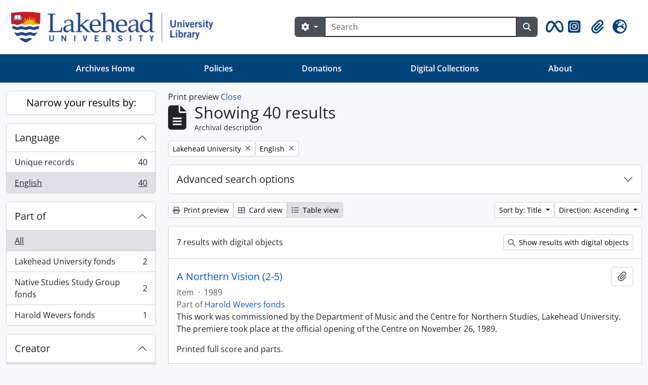

--- FILE ---
content_type: text/html; charset=utf-8
request_url: https://archives.lakeheadu.ca/index.php/informationobject/browse?sort=alphabetic&sortDir=asc&languages=en&names=1008&view=table&topLod=0&media=print
body_size: 111274
content:
<!DOCTYPE html>
<html lang="en" dir="ltr">
  <head>
    <meta charset="utf-8">
    <meta name="viewport" content="width=device-width, initial-scale=1">
    <title>Information object browse - Lakehead University Archives</title>
    <!-- ?php echo get_partial('google_analytics'); ? -->
        <link rel="shortcut icon" href="/favicon.ico">
    <script defer src="/dist/js/vendor.bundle.379192a0184fc9440630.js"></script><script defer src="/dist/js/arLakeheadUB5Plugin.bundle.2a985fc7832305cf6686.js"></script><link href="/dist/css/arLakeheadUB5Plugin.bundle.ce76b9dafdfb0d33a586.css" rel="stylesheet">
      </head>
  <body class="d-flex flex-column min-vh-100 informationobject browse show-edit-tooltips">
        <div class="visually-hidden-focusable p-3 border-bottom">
  <a class="btn btn-sm btn-secondary" href="#main-column">
    Skip to main content  </a>
</div>
    



<header id="top-bar" class="navbar navbar-expand-lg" role="navigation" aria-label="Main navigation">
  <div class="container-fluid">
          <a class="navbar-brand d-flex flex-wrap flex-lg-nowrap align-items-center py-0 me-0" href="/index.php/" title="Home" rel="home">
                  <img alt="AtoM logo" class="d-inline-block my-2 me-3 lul-logo" src="/plugins/arDominionB5Plugin/images/logo.png" />                      </a>
        <button class="navbar-toggler atom-btn-secondary my-2 me-1 px-1" type="button" data-bs-toggle="collapse" data-bs-target="#navbar-content" aria-controls="navbar-content" aria-expanded="false">
      <i 
        class="fas fa-2x fa-fw fa-bars" 
        data-bs-toggle="tooltip"
        data-bs-placement="bottom"
        title="Toggle navigation"
        aria-hidden="true">
      </i>
      <span class="visually-hidden">Toggle navigation</span>
    </button>
    <div class="collapse navbar-collapse flex-wrap justify-content-end me-1" id="navbar-content">
      <div class="md-flex mflex-wrap mflex-lg-nowrap mflex-grow-1">
        <!-- ?php echo get_component('menu', 'browseMenu', ['sf_cache_key' => 'dominion-b5'.$sf_user->getCulture().$sf_user->getUserID()]); ? -->
        <form
  id="search-box"
  class="d-flex flex-grow-1 my-2"
  role="search"
  action="/index.php/informationobject/browse">
  <h2 class="visually-hidden">Search</h2>
  <input type="hidden" name="topLod" value="0">
  <input type="hidden" name="sort" value="relevance">
  <div class="input-group flex-nowrap">
    <button
      id="search-box-options"
      class="btn btn-md atom-btn-secondary dropdown-toggle"
      type="button"
      data-bs-toggle="dropdown"
      data-bs-auto-close="outside"
      aria-expanded="false">
      <i class="fas fa-cog" aria-hidden="true"></i>
      <span class="visually-hidden">Search options</span>
    </button>
    <div class="dropdown-menu mt-2" aria-labelledby="search-box-options">
            <a class="dropdown-item" href="/index.php/informationobject/browse?showAdvanced=1&topLod=0">
        Advanced search      </a>
    </div>
    <input
      id="search-box-input"
      class="form-control form-control-md dropdown-toggle"
      type="search"
      name="query"
      autocomplete="off"
      value=""
      placeholder="Search"
      data-url="/index.php/search/autocomplete"
      data-bs-toggle="dropdown"
      aria-label="Search"
      aria-expanded="false">
    <ul id="search-box-results" class="dropdown-menu mt-2" aria-labelledby="search-box-input"></ul>
    <button class="btn btn-md atom-btn-secondary" type="submit">
      <i class="fas fa-search" aria-hidden="true"></i>
      <span class="visually-hidden">Search in browse page</span>
    </button>
  </div>
</form>
      </div>
      <div class="d-flex flex-nowrap flex-column flex-lg-row align-items-strech align-items-lg-center">
        <ul class="navbar-nav mx-lg-2 nav-menu">
                    <!-- meta and instagram icons -->
          <li class="nav-item d-flex flex-column">
            <a class="nav-link d-flex align-items-center p-0" href="https://www.facebook.com/LakeheadArchives" target="_blank" id="metaicon-menu" role="button" aria-expanded="false" data-bs-toggle="tooltip" data-bs-placement="bottom" title="Meta Logo" >
              <i class="fa-2x fa-brands fa-meta px-0 px-lg-2 py-2" aria-hidden="true">
              </i>
            </a>
          </li>
          <li class="nav-item d-flex flex-column">
            <a class="nav-link d-flex align-items-center p-0" href="https://www.instagram.com/lakeheadarchives/" target="_blank" id="instgram-icon-menu" role="button" aria-expanded="false" data-bs-toggle="tooltip" data-bs-placement="bottom" title="Instgram Logo" >
              <i class="fa-2x fa-brands fa-square-instagram px-0 px-lg-2 py-2" data-bs-toggle="tooltip" data-bs-placement="bottom" data-bs-custom-class="d-none d-lg-block" aria-hidden="true">
              </i>
            </a>
          </li>
          <li class="nav-item dropdown d-flex flex-column">
  <a
    class="nav-link dropdown-toggle d-flex align-items-center p-0"
    href="#"
    id="clipboard-menu"
    role="button"
    data-bs-toggle="dropdown"
    aria-expanded="false"
    data-total-count-label="records added"
    data-alert-close="Close"
    data-load-alert-message="There was an error loading the clipboard content."
    data-export-alert-message="The clipboard is empty for this entity type."
    data-export-check-url="/index.php/clipboard/exportCheck"
    data-delete-alert-message="Note: clipboard items unclipped in this page will be removed from the clipboard when the page is refreshed. You can re-select them now, or reload the page to remove them completely. Using the sort or print preview buttons will also cause a page reload - so anything currently deselected will be lost!">
    <i
      class="fas fa-2x fa-fw fa-paperclip px-0 px-lg-2 py-2"
      data-bs-toggle="tooltip"
      data-bs-placement="bottom"
      data-bs-custom-class="d-none d-lg-block"
      title="Clipboard"
      aria-hidden="true">
    </i>
    <span class="d-lg-none mx-1" aria-hidden="true">
      Clipboard    </span>
    <span class="visually-hidden">
      Clipboard    </span>
  </a>
  <ul class="dropdown-menu dropdown-menu-end mb-2" aria-labelledby="clipboard-menu">
    <li>
      <h6 class="dropdown-header">
        Clipboard      </h6>
    </li>
    <li class="text-muted text-nowrap px-3 pb-2">
      <span
        id="counts-block"
        data-information-object-label="Archival description"
        data-actor-object-label="Authority record"
        data-repository-object-label="Archival institution">
      </span>
    </li>
                  <li id="node_clearClipboard">
          <a class="dropdown-item" href="/index.php/" title="Clear all selections">Clear all selections</a>        </li>
                        <li id="node_goToClipboard">
          <a class="dropdown-item" href="/index.php/clipboard/view" title="Go to clipboard">Go to clipboard</a>        </li>
                        <li id="node_loadClipboard">
          <a class="dropdown-item" href="/index.php/clipboard/load" title="Load clipboard">Load clipboard</a>        </li>
                        <li id="node_saveClipboard">
          <a class="dropdown-item" href="/index.php/clipboard/save" title="Save clipboard">Save clipboard</a>        </li>
            </ul>
</li>
                      <li class="nav-item dropdown d-flex flex-column">
  <a
    class="nav-link dropdown-toggle d-flex align-items-center p-0"
    href="#"
    id="language-menu"
    role="button"
    data-bs-toggle="dropdown"
    aria-expanded="false">
    <i
      class="fas fa-2x fa-fw fa-globe-europe px-0 px-lg-2 py-2"
      data-bs-toggle="tooltip"
      data-bs-placement="bottom"
      data-bs-custom-class="d-none d-lg-block"
      title="Language"
      aria-hidden="true">
    </i>
    <span class="d-lg-none mx-1" aria-hidden="true">
      Language    </span>
    <span class="visually-hidden">
      Language    </span>  
  </a>
  <ul class="dropdown-menu dropdown-menu-end mb-2" aria-labelledby="language-menu">
    <li>
      <h6 class="dropdown-header">
        Language      </h6>
    </li>
          <li>
        <a class="dropdown-item" href="/index.php/informationobject/browse?sf_culture=en&amp;sort=alphabetic&amp;sortDir=asc&amp;languages=en&amp;names=1008&amp;view=table&amp;topLod=0&amp;media=print" title="English">English</a>      </li>
          <li>
        <a class="dropdown-item" href="/index.php/informationobject/browse?sf_culture=fr&amp;sort=alphabetic&amp;sortDir=asc&amp;languages=en&amp;names=1008&amp;view=table&amp;topLod=0&amp;media=print" title="Français">Français</a>      </li>
          <li>
        <a class="dropdown-item" href="/index.php/informationobject/browse?sf_culture=es&amp;sort=alphabetic&amp;sortDir=asc&amp;languages=en&amp;names=1008&amp;view=table&amp;topLod=0&amp;media=print" title="Español">Español</a>      </li>
          <li>
        <a class="dropdown-item" href="/index.php/informationobject/browse?sf_culture=nl&amp;sort=alphabetic&amp;sortDir=asc&amp;languages=en&amp;names=1008&amp;view=table&amp;topLod=0&amp;media=print" title="Nederlands">Nederlands</a>      </li>
          <li>
        <a class="dropdown-item" href="/index.php/informationobject/browse?sf_culture=pt&amp;sort=alphabetic&amp;sortDir=asc&amp;languages=en&amp;names=1008&amp;view=table&amp;topLod=0&amp;media=print" title="Português">Português</a>      </li>
      </ul>
</li>
                    <!-- ?php echo get_component('menu', 'quickLinksMenu'); ? -->
        </ul>
        <!-- ?php echo get_component('menu', 'userMenu'); ? -->
      </div>
    </div>
  </div>
</header>
<nav class="navbar navbar-expand-lg navbar-dark bg-lulblue d-none d-lg-block" aria-label="Navbar">
  <div class="container-xl">
    <button class="navbar-toggler" type="button" data-bs-toggle="collapse" data-bs-target="#navbarUtl" aria-controls="navbarUtl" aria-expanded="false" aria-label="Toggle navigation">
      <span class="navbar-toggler-icon"></span>
    </button>

    <div class="collapse navbar-collapse" id="navbarUtl">
      <ul class="navbar-nav me-auto mb-2 mb-lg-0 nav-fill w-100">
        <li class="nav-item">
			    <a class="nav-link" href="/index.php" title="Archives Home">Archives Home</a>        </li>
        <li class="nav-item"> 
          <a class="nav-link" href="/index.php/policies" title="Policies">Policies</a>        </li>
        <li class="nav-item">
			    <a class="nav-link" href="/index.php/donations" title="Donations">Donations</a>        </li>
        <li class="nav-item">
			   <a class="nav-link" href="https://digitalcollections.lakeheadu.ca">Digital Collections</a>
          </li>
			  <li class="nav-item"><a class="nav-link" href="/index.php/about" title="About">About</a></li>
      </ul>
    </div>
  </div>
</nav>

    
<div id="wrapper" class="container-xxl pt-3 flex-grow-1">
            <div class="row">
    <div id="sidebar" class="col-md-3">
      
    <h2 class="d-grid">
      <button
        class="btn btn-lg atom-btn-white collapsed text-wrap"
        type="button"
        data-bs-toggle="collapse"
        data-bs-target="#collapse-aggregations"
        aria-expanded="false"
        aria-controls="collapse-aggregations">
        Narrow your results by:      </button>
    </h2>

    <div class="collapse" id="collapse-aggregations">

      
      

<div class="accordion mb-3">
  <div class="accordion-item aggregation">
    <h2 class="accordion-header" id="heading-languages">
      <button
        class="accordion-button"
        type="button"
        data-bs-toggle="collapse"
        data-bs-target="#collapse-languages"
        aria-expanded="true"
        aria-controls="collapse-languages">
        Language      </button>
    </h2>
    <div
      id="collapse-languages"
      class="accordion-collapse collapse show list-group list-group-flush"
      aria-labelledby="heading-languages">
      
          
              
        <a class="list-group-item list-group-item-action d-flex justify-content-between align-items-center text-break" href="/index.php/informationobject/browse?sort=alphabetic&amp;sortDir=asc&amp;names=1008&amp;view=table&amp;topLod=0&amp;media=print" title="Unique records, 40 results40">Unique records<span class="visually-hidden">, 40 results</span><span aria-hidden="true" class="ms-3 text-nowrap">40</span></a>              
        <a class="list-group-item list-group-item-action d-flex justify-content-between align-items-center text-break active text-decoration-underline" href="/index.php/informationobject/browse?languages=en&amp;sort=alphabetic&amp;sortDir=asc&amp;names=1008&amp;view=table&amp;topLod=0&amp;media=print" title="English, 40 results40">English<span class="visually-hidden">, 40 results</span><span aria-hidden="true" class="ms-3 text-nowrap">40</span></a>          </div>
  </div>
</div>

      

<div class="accordion mb-3">
  <div class="accordion-item aggregation">
    <h2 class="accordion-header" id="heading-collection">
      <button
        class="accordion-button collapsed"
        type="button"
        data-bs-toggle="collapse"
        data-bs-target="#collapse-collection"
        aria-expanded="false"
        aria-controls="collapse-collection">
        Part of      </button>
    </h2>
    <div
      id="collapse-collection"
      class="accordion-collapse collapse list-group list-group-flush"
      aria-labelledby="heading-collection">
      
              <a class="list-group-item list-group-item-action d-flex justify-content-between align-items-center active text-decoration-underline" href="/index.php/informationobject/browse?sort=alphabetic&amp;sortDir=asc&amp;languages=en&amp;names=1008&amp;view=table&amp;topLod=0&amp;media=print" title="All">All</a>          
              
        <a class="list-group-item list-group-item-action d-flex justify-content-between align-items-center text-break" href="/index.php/informationobject/browse?collection=485&amp;sort=alphabetic&amp;sortDir=asc&amp;languages=en&amp;names=1008&amp;view=table&amp;topLod=0&amp;media=print" title="Lakehead University fonds, 2 results2">Lakehead University fonds<span class="visually-hidden">, 2 results</span><span aria-hidden="true" class="ms-3 text-nowrap">2</span></a>              
        <a class="list-group-item list-group-item-action d-flex justify-content-between align-items-center text-break" href="/index.php/informationobject/browse?collection=37296&amp;sort=alphabetic&amp;sortDir=asc&amp;languages=en&amp;names=1008&amp;view=table&amp;topLod=0&amp;media=print" title="Native Studies Study Group fonds, 2 results2">Native Studies Study Group fonds<span class="visually-hidden">, 2 results</span><span aria-hidden="true" class="ms-3 text-nowrap">2</span></a>              
        <a class="list-group-item list-group-item-action d-flex justify-content-between align-items-center text-break" href="/index.php/informationobject/browse?collection=1405&amp;sort=alphabetic&amp;sortDir=asc&amp;languages=en&amp;names=1008&amp;view=table&amp;topLod=0&amp;media=print" title="Harold Wevers fonds, 1 results1">Harold Wevers fonds<span class="visually-hidden">, 1 results</span><span aria-hidden="true" class="ms-3 text-nowrap">1</span></a>          </div>
  </div>
</div>

      
      

<div class="accordion mb-3">
  <div class="accordion-item aggregation">
    <h2 class="accordion-header" id="heading-creators">
      <button
        class="accordion-button collapsed"
        type="button"
        data-bs-toggle="collapse"
        data-bs-target="#collapse-creators"
        aria-expanded="false"
        aria-controls="collapse-creators">
        Creator      </button>
    </h2>
    <div
      id="collapse-creators"
      class="accordion-collapse collapse list-group list-group-flush"
      aria-labelledby="heading-creators">
      
              <a class="list-group-item list-group-item-action d-flex justify-content-between align-items-center active text-decoration-underline" href="/index.php/informationobject/browse?sort=alphabetic&amp;sortDir=asc&amp;languages=en&amp;names=1008&amp;view=table&amp;topLod=0&amp;media=print" title="All">All</a>          
              
        <a class="list-group-item list-group-item-action d-flex justify-content-between align-items-center text-break" href="/index.php/informationobject/browse?creators=10941&amp;sort=alphabetic&amp;sortDir=asc&amp;languages=en&amp;names=1008&amp;view=table&amp;topLod=0&amp;media=print" title="Faculty of Education, Lakehead University, 2 results2">Faculty of Education, Lakehead University<span class="visually-hidden">, 2 results</span><span aria-hidden="true" class="ms-3 text-nowrap">2</span></a>              
        <a class="list-group-item list-group-item-action d-flex justify-content-between align-items-center text-break" href="/index.php/informationobject/browse?creators=37340&amp;sort=alphabetic&amp;sortDir=asc&amp;languages=en&amp;names=1008&amp;view=table&amp;topLod=0&amp;media=print" title="Epp, A. Ernest, 2 results2">Epp, A. Ernest<span class="visually-hidden">, 2 results</span><span aria-hidden="true" class="ms-3 text-nowrap">2</span></a>              
        <a class="list-group-item list-group-item-action d-flex justify-content-between align-items-center text-break" href="/index.php/informationobject/browse?creators=958&amp;sort=alphabetic&amp;sortDir=asc&amp;languages=en&amp;names=1008&amp;view=table&amp;topLod=0&amp;media=print" title="Robinson, Frederick O., 1 results1">Robinson, Frederick O.<span class="visually-hidden">, 1 results</span><span aria-hidden="true" class="ms-3 text-nowrap">1</span></a>              
        <a class="list-group-item list-group-item-action d-flex justify-content-between align-items-center text-break" href="/index.php/informationobject/browse?creators=1315&amp;sort=alphabetic&amp;sortDir=asc&amp;languages=en&amp;names=1008&amp;view=table&amp;topLod=0&amp;media=print" title="Momot, Walter, 1 results1">Momot, Walter<span class="visually-hidden">, 1 results</span><span aria-hidden="true" class="ms-3 text-nowrap">1</span></a>              
        <a class="list-group-item list-group-item-action d-flex justify-content-between align-items-center text-break" href="/index.php/informationobject/browse?creators=10868&amp;sort=alphabetic&amp;sortDir=asc&amp;languages=en&amp;names=1008&amp;view=table&amp;topLod=0&amp;media=print" title="Angus, James T., 1 results1">Angus, James T.<span class="visually-hidden">, 1 results</span><span aria-hidden="true" class="ms-3 text-nowrap">1</span></a>              
        <a class="list-group-item list-group-item-action d-flex justify-content-between align-items-center text-break" href="/index.php/informationobject/browse?creators=30953&amp;sort=alphabetic&amp;sortDir=asc&amp;languages=en&amp;names=1008&amp;view=table&amp;topLod=0&amp;media=print" title="Davidson, Moira, 1 results1">Davidson, Moira<span class="visually-hidden">, 1 results</span><span aria-hidden="true" class="ms-3 text-nowrap">1</span></a>              
        <a class="list-group-item list-group-item-action d-flex justify-content-between align-items-center text-break" href="/index.php/informationobject/browse?creators=39264&amp;sort=alphabetic&amp;sortDir=asc&amp;languages=en&amp;names=1008&amp;view=table&amp;topLod=0&amp;media=print" title="Lakehead Social History Institute, 1 results1">Lakehead Social History Institute<span class="visually-hidden">, 1 results</span><span aria-hidden="true" class="ms-3 text-nowrap">1</span></a>          </div>
  </div>
</div>

      

<div class="accordion mb-3">
  <div class="accordion-item aggregation">
    <h2 class="accordion-header" id="heading-names">
      <button
        class="accordion-button"
        type="button"
        data-bs-toggle="collapse"
        data-bs-target="#collapse-names"
        aria-expanded="true"
        aria-controls="collapse-names">
        Name      </button>
    </h2>
    <div
      id="collapse-names"
      class="accordion-collapse collapse show list-group list-group-flush"
      aria-labelledby="heading-names">
      
              <a class="list-group-item list-group-item-action d-flex justify-content-between align-items-center" href="/index.php/informationobject/browse?sort=alphabetic&amp;sortDir=asc&amp;languages=en&amp;view=table&amp;topLod=0&amp;media=print" title="All">All</a>          
              
        <a class="list-group-item list-group-item-action d-flex justify-content-between align-items-center text-break active text-decoration-underline" href="/index.php/informationobject/browse?names=1008&amp;sort=alphabetic&amp;sortDir=asc&amp;languages=en&amp;view=table&amp;topLod=0&amp;media=print" title="Lakehead University, 40 results40">Lakehead University<span class="visually-hidden">, 40 results</span><span aria-hidden="true" class="ms-3 text-nowrap">40</span></a>              
        <a class="list-group-item list-group-item-action d-flex justify-content-between align-items-center text-break" href="/index.php/informationobject/browse?names=962&amp;sort=alphabetic&amp;sortDir=asc&amp;languages=en&amp;view=table&amp;topLod=0&amp;media=print" title="New Democratic Party, 3 results3">New Democratic Party<span class="visually-hidden">, 3 results</span><span aria-hidden="true" class="ms-3 text-nowrap">3</span></a>              
        <a class="list-group-item list-group-item-action d-flex justify-content-between align-items-center text-break" href="/index.php/informationobject/browse?names=1005&amp;sort=alphabetic&amp;sortDir=asc&amp;languages=en&amp;view=table&amp;topLod=0&amp;media=print" title="Lakehead Technical Institute, 3 results3">Lakehead Technical Institute<span class="visually-hidden">, 3 results</span><span aria-hidden="true" class="ms-3 text-nowrap">3</span></a>              
        <a class="list-group-item list-group-item-action d-flex justify-content-between align-items-center text-break" href="/index.php/informationobject/browse?names=1012&amp;sort=alphabetic&amp;sortDir=asc&amp;languages=en&amp;view=table&amp;topLod=0&amp;media=print" title="Lakehead College of Arts, Science and Technology, 3 results3">Lakehead College of Arts, Science and Technology<span class="visually-hidden">, 3 results</span><span aria-hidden="true" class="ms-3 text-nowrap">3</span></a>              
        <a class="list-group-item list-group-item-action d-flex justify-content-between align-items-center text-break" href="/index.php/informationobject/browse?names=5731&amp;sort=alphabetic&amp;sortDir=asc&amp;languages=en&amp;view=table&amp;topLod=0&amp;media=print" title="Lakehead University Faculty Association (LUFA), 3 results3">Lakehead University Faculty Association (LUFA)<span class="visually-hidden">, 3 results</span><span aria-hidden="true" class="ms-3 text-nowrap">3</span></a>              
        <a class="list-group-item list-group-item-action d-flex justify-content-between align-items-center text-break" href="/index.php/informationobject/browse?names=10941&amp;sort=alphabetic&amp;sortDir=asc&amp;languages=en&amp;view=table&amp;topLod=0&amp;media=print" title="Faculty of Education, Lakehead University, 3 results3">Faculty of Education, Lakehead University<span class="visually-hidden">, 3 results</span><span aria-hidden="true" class="ms-3 text-nowrap">3</span></a>              
        <a class="list-group-item list-group-item-action d-flex justify-content-between align-items-center text-break" href="/index.php/informationobject/browse?names=15137&amp;sort=alphabetic&amp;sortDir=asc&amp;languages=en&amp;view=table&amp;topLod=0&amp;media=print" title="Lakehead University Alumni Association, 3 results3">Lakehead University Alumni Association<span class="visually-hidden">, 3 results</span><span aria-hidden="true" class="ms-3 text-nowrap">3</span></a>              
        <a class="list-group-item list-group-item-action d-flex justify-content-between align-items-center text-break" href="/index.php/informationobject/browse?names=33937&amp;sort=alphabetic&amp;sortDir=asc&amp;languages=en&amp;view=table&amp;topLod=0&amp;media=print" title="Indigenous Learning, Lakehead University, 3 results3">Indigenous Learning, Lakehead University<span class="visually-hidden">, 3 results</span><span aria-hidden="true" class="ms-3 text-nowrap">3</span></a>              
        <a class="list-group-item list-group-item-action d-flex justify-content-between align-items-center text-break" href="/index.php/informationobject/browse?names=5705&amp;sort=alphabetic&amp;sortDir=asc&amp;languages=en&amp;view=table&amp;topLod=0&amp;media=print" title="Faculty of Science, Lakehead University, 2 results2">Faculty of Science, Lakehead University<span class="visually-hidden">, 2 results</span><span aria-hidden="true" class="ms-3 text-nowrap">2</span></a>              
        <a class="list-group-item list-group-item-action d-flex justify-content-between align-items-center text-break" href="/index.php/informationobject/browse?names=15135&amp;sort=alphabetic&amp;sortDir=asc&amp;languages=en&amp;view=table&amp;topLod=0&amp;media=print" title="Lakehead University Student Union (LUSU), 2 results2">Lakehead University Student Union (LUSU)<span class="visually-hidden">, 2 results</span><span aria-hidden="true" class="ms-3 text-nowrap">2</span></a>          </div>
  </div>
</div>

      

<div class="accordion mb-3">
  <div class="accordion-item aggregation">
    <h2 class="accordion-header" id="heading-places">
      <button
        class="accordion-button collapsed"
        type="button"
        data-bs-toggle="collapse"
        data-bs-target="#collapse-places"
        aria-expanded="false"
        aria-controls="collapse-places">
        Place      </button>
    </h2>
    <div
      id="collapse-places"
      class="accordion-collapse collapse list-group list-group-flush"
      aria-labelledby="heading-places">
      
              <a class="list-group-item list-group-item-action d-flex justify-content-between align-items-center active text-decoration-underline" href="/index.php/informationobject/browse?sort=alphabetic&amp;sortDir=asc&amp;languages=en&amp;names=1008&amp;view=table&amp;topLod=0&amp;media=print" title="All">All</a>          
              
        <a class="list-group-item list-group-item-action d-flex justify-content-between align-items-center text-break" href="/index.php/informationobject/browse?places=868&amp;sort=alphabetic&amp;sortDir=asc&amp;languages=en&amp;names=1008&amp;view=table&amp;topLod=0&amp;media=print" title="Thunder Bay (ON), 9 results9">Thunder Bay (ON)<span class="visually-hidden">, 9 results</span><span aria-hidden="true" class="ms-3 text-nowrap">9</span></a>              
        <a class="list-group-item list-group-item-action d-flex justify-content-between align-items-center text-break" href="/index.php/informationobject/browse?places=802&amp;sort=alphabetic&amp;sortDir=asc&amp;languages=en&amp;names=1008&amp;view=table&amp;topLod=0&amp;media=print" title="Port Arthur (ON), 4 results4">Port Arthur (ON)<span class="visually-hidden">, 4 results</span><span aria-hidden="true" class="ms-3 text-nowrap">4</span></a>              
        <a class="list-group-item list-group-item-action d-flex justify-content-between align-items-center text-break" href="/index.php/informationobject/browse?places=764&amp;sort=alphabetic&amp;sortDir=asc&amp;languages=en&amp;names=1008&amp;view=table&amp;topLod=0&amp;media=print" title="Fort William (ON), 1 results1">Fort William (ON)<span class="visually-hidden">, 1 results</span><span aria-hidden="true" class="ms-3 text-nowrap">1</span></a>              
        <a class="list-group-item list-group-item-action d-flex justify-content-between align-items-center text-break" href="/index.php/informationobject/browse?places=1146&amp;sort=alphabetic&amp;sortDir=asc&amp;languages=en&amp;names=1008&amp;view=table&amp;topLod=0&amp;media=print" title="Nipigon (ON), 1 results1">Nipigon (ON)<span class="visually-hidden">, 1 results</span><span aria-hidden="true" class="ms-3 text-nowrap">1</span></a>              
        <a class="list-group-item list-group-item-action d-flex justify-content-between align-items-center text-break" href="/index.php/informationobject/browse?places=2781&amp;sort=alphabetic&amp;sortDir=asc&amp;languages=en&amp;names=1008&amp;view=table&amp;topLod=0&amp;media=print" title="Quetico Provincial Park, 1 results1">Quetico Provincial Park<span class="visually-hidden">, 1 results</span><span aria-hidden="true" class="ms-3 text-nowrap">1</span></a>              
        <a class="list-group-item list-group-item-action d-flex justify-content-between align-items-center text-break" href="/index.php/informationobject/browse?places=2803&amp;sort=alphabetic&amp;sortDir=asc&amp;languages=en&amp;names=1008&amp;view=table&amp;topLod=0&amp;media=print" title="Sleeping Giant Provincial Park, 1 results1">Sleeping Giant Provincial Park<span class="visually-hidden">, 1 results</span><span aria-hidden="true" class="ms-3 text-nowrap">1</span></a>              
        <a class="list-group-item list-group-item-action d-flex justify-content-between align-items-center text-break" href="/index.php/informationobject/browse?places=12220&amp;sort=alphabetic&amp;sortDir=asc&amp;languages=en&amp;names=1008&amp;view=table&amp;topLod=0&amp;media=print" title="Orillia (ON), 1 results1">Orillia (ON)<span class="visually-hidden">, 1 results</span><span aria-hidden="true" class="ms-3 text-nowrap">1</span></a>              
        <a class="list-group-item list-group-item-action d-flex justify-content-between align-items-center text-break" href="/index.php/informationobject/browse?places=17762&amp;sort=alphabetic&amp;sortDir=asc&amp;languages=en&amp;names=1008&amp;view=table&amp;topLod=0&amp;media=print" title="Alberta, 1 results1">Alberta<span class="visually-hidden">, 1 results</span><span aria-hidden="true" class="ms-3 text-nowrap">1</span></a>              
        <a class="list-group-item list-group-item-action d-flex justify-content-between align-items-center text-break" href="/index.php/informationobject/browse?places=17763&amp;sort=alphabetic&amp;sortDir=asc&amp;languages=en&amp;names=1008&amp;view=table&amp;topLod=0&amp;media=print" title="Lake of the Woods, 1 results1">Lake of the Woods<span class="visually-hidden">, 1 results</span><span aria-hidden="true" class="ms-3 text-nowrap">1</span></a>              
        <a class="list-group-item list-group-item-action d-flex justify-content-between align-items-center text-break" href="/index.php/informationobject/browse?places=17800&amp;sort=alphabetic&amp;sortDir=asc&amp;languages=en&amp;names=1008&amp;view=table&amp;topLod=0&amp;media=print" title="Marathon (ON), 1 results1">Marathon (ON)<span class="visually-hidden">, 1 results</span><span aria-hidden="true" class="ms-3 text-nowrap">1</span></a>          </div>
  </div>
</div>

      

<div class="accordion mb-3">
  <div class="accordion-item aggregation">
    <h2 class="accordion-header" id="heading-subjects">
      <button
        class="accordion-button collapsed"
        type="button"
        data-bs-toggle="collapse"
        data-bs-target="#collapse-subjects"
        aria-expanded="false"
        aria-controls="collapse-subjects">
        Subject      </button>
    </h2>
    <div
      id="collapse-subjects"
      class="accordion-collapse collapse list-group list-group-flush"
      aria-labelledby="heading-subjects">
      
              <a class="list-group-item list-group-item-action d-flex justify-content-between align-items-center active text-decoration-underline" href="/index.php/informationobject/browse?sort=alphabetic&amp;sortDir=asc&amp;languages=en&amp;names=1008&amp;view=table&amp;topLod=0&amp;media=print" title="All">All</a>          
              
        <a class="list-group-item list-group-item-action d-flex justify-content-between align-items-center text-break" href="/index.php/informationobject/browse?subjects=945&amp;sort=alphabetic&amp;sortDir=asc&amp;languages=en&amp;names=1008&amp;view=table&amp;topLod=0&amp;media=print" title="Education, 12 results12">Education<span class="visually-hidden">, 12 results</span><span aria-hidden="true" class="ms-3 text-nowrap">12</span></a>              
        <a class="list-group-item list-group-item-action d-flex justify-content-between align-items-center text-break" href="/index.php/informationobject/browse?subjects=1143&amp;sort=alphabetic&amp;sortDir=asc&amp;languages=en&amp;names=1008&amp;view=table&amp;topLod=0&amp;media=print" title="Universities, 11 results11">Universities<span class="visually-hidden">, 11 results</span><span aria-hidden="true" class="ms-3 text-nowrap">11</span></a>              
        <a class="list-group-item list-group-item-action d-flex justify-content-between align-items-center text-break" href="/index.php/informationobject/browse?subjects=992&amp;sort=alphabetic&amp;sortDir=asc&amp;languages=en&amp;names=1008&amp;view=table&amp;topLod=0&amp;media=print" title="Labour unions, 3 results3">Labour unions<span class="visually-hidden">, 3 results</span><span aria-hidden="true" class="ms-3 text-nowrap">3</span></a>              
        <a class="list-group-item list-group-item-action d-flex justify-content-between align-items-center text-break" href="/index.php/informationobject/browse?subjects=17760&amp;sort=alphabetic&amp;sortDir=asc&amp;languages=en&amp;names=1008&amp;view=table&amp;topLod=0&amp;media=print" title="Biology, 3 results3">Biology<span class="visually-hidden">, 3 results</span><span aria-hidden="true" class="ms-3 text-nowrap">3</span></a>              
        <a class="list-group-item list-group-item-action d-flex justify-content-between align-items-center text-break" href="/index.php/informationobject/browse?subjects=33940&amp;sort=alphabetic&amp;sortDir=asc&amp;languages=en&amp;names=1008&amp;view=table&amp;topLod=0&amp;media=print" title="Services for Indigenous people, 3 results3">Services for Indigenous people<span class="visually-hidden">, 3 results</span><span aria-hidden="true" class="ms-3 text-nowrap">3</span></a>              
        <a class="list-group-item list-group-item-action d-flex justify-content-between align-items-center text-break" href="/index.php/informationobject/browse?subjects=859&amp;sort=alphabetic&amp;sortDir=asc&amp;languages=en&amp;names=1008&amp;view=table&amp;topLod=0&amp;media=print" title="Politicians, 2 results2">Politicians<span class="visually-hidden">, 2 results</span><span aria-hidden="true" class="ms-3 text-nowrap">2</span></a>              
        <a class="list-group-item list-group-item-action d-flex justify-content-between align-items-center text-break" href="/index.php/informationobject/browse?subjects=892&amp;sort=alphabetic&amp;sortDir=asc&amp;languages=en&amp;names=1008&amp;view=table&amp;topLod=0&amp;media=print" title="Environmentalism, 2 results2">Environmentalism<span class="visually-hidden">, 2 results</span><span aria-hidden="true" class="ms-3 text-nowrap">2</span></a>              
        <a class="list-group-item list-group-item-action d-flex justify-content-between align-items-center text-break" href="/index.php/informationobject/browse?subjects=894&amp;sort=alphabetic&amp;sortDir=asc&amp;languages=en&amp;names=1008&amp;view=table&amp;topLod=0&amp;media=print" title="Naturalists, 2 results2">Naturalists<span class="visually-hidden">, 2 results</span><span aria-hidden="true" class="ms-3 text-nowrap">2</span></a>              
        <a class="list-group-item list-group-item-action d-flex justify-content-between align-items-center text-break" href="/index.php/informationobject/browse?subjects=904&amp;sort=alphabetic&amp;sortDir=asc&amp;languages=en&amp;names=1008&amp;view=table&amp;topLod=0&amp;media=print" title="Forests and forestry, 2 results2">Forests and forestry<span class="visually-hidden">, 2 results</span><span aria-hidden="true" class="ms-3 text-nowrap">2</span></a>              
        <a class="list-group-item list-group-item-action d-flex justify-content-between align-items-center text-break" href="/index.php/informationobject/browse?subjects=991&amp;sort=alphabetic&amp;sortDir=asc&amp;languages=en&amp;names=1008&amp;view=table&amp;topLod=0&amp;media=print" title="Provincial parks, 2 results2">Provincial parks<span class="visually-hidden">, 2 results</span><span aria-hidden="true" class="ms-3 text-nowrap">2</span></a>          </div>
  </div>
</div>

        
      

<div class="accordion mb-3">
  <div class="accordion-item aggregation">
    <h2 class="accordion-header" id="heading-levels">
      <button
        class="accordion-button collapsed"
        type="button"
        data-bs-toggle="collapse"
        data-bs-target="#collapse-levels"
        aria-expanded="false"
        aria-controls="collapse-levels">
        Level of description      </button>
    </h2>
    <div
      id="collapse-levels"
      class="accordion-collapse collapse list-group list-group-flush"
      aria-labelledby="heading-levels">
      
              <a class="list-group-item list-group-item-action d-flex justify-content-between align-items-center active text-decoration-underline" href="/index.php/informationobject/browse?sort=alphabetic&amp;sortDir=asc&amp;languages=en&amp;names=1008&amp;view=table&amp;topLod=0&amp;media=print" title="All">All</a>          
              
        <a class="list-group-item list-group-item-action d-flex justify-content-between align-items-center text-break" href="/index.php/informationobject/browse?levels=221&amp;sort=alphabetic&amp;sortDir=asc&amp;languages=en&amp;names=1008&amp;view=table&amp;topLod=0&amp;media=print" title="Fonds, 30 results30">Fonds<span class="visually-hidden">, 30 results</span><span aria-hidden="true" class="ms-3 text-nowrap">30</span></a>              
        <a class="list-group-item list-group-item-action d-flex justify-content-between align-items-center text-break" href="/index.php/informationobject/browse?levels=223&amp;sort=alphabetic&amp;sortDir=asc&amp;languages=en&amp;names=1008&amp;view=table&amp;topLod=0&amp;media=print" title="Collection, 5 results5">Collection<span class="visually-hidden">, 5 results</span><span aria-hidden="true" class="ms-3 text-nowrap">5</span></a>              
        <a class="list-group-item list-group-item-action d-flex justify-content-between align-items-center text-break" href="/index.php/informationobject/browse?levels=222&amp;sort=alphabetic&amp;sortDir=asc&amp;languages=en&amp;names=1008&amp;view=table&amp;topLod=0&amp;media=print" title="Subfonds, 4 results4">Subfonds<span class="visually-hidden">, 4 results</span><span aria-hidden="true" class="ms-3 text-nowrap">4</span></a>              
        <a class="list-group-item list-group-item-action d-flex justify-content-between align-items-center text-break" href="/index.php/informationobject/browse?levels=227&amp;sort=alphabetic&amp;sortDir=asc&amp;languages=en&amp;names=1008&amp;view=table&amp;topLod=0&amp;media=print" title="Item, 1 results1">Item<span class="visually-hidden">, 1 results</span><span aria-hidden="true" class="ms-3 text-nowrap">1</span></a>          </div>
  </div>
</div>

        
    </div>

      </div>
    <div id="main-column" role="main" class="col-md-9">
          <div id="preview-message">
    Print preview    <a href="/index.php/informationobject/browse?sort=alphabetic&amp;sortDir=asc&amp;languages=en&amp;names=1008&amp;view=table&amp;topLod=0" title="Close">Close</a>  </div>

  <div class="multiline-header d-flex align-items-center mb-3">
    <i class="fas fa-3x fa-file-alt me-3" aria-hidden="true"></i>
    <div class="d-flex flex-column">
      <h1 class="mb-0" aria-describedby="heading-label">
                  Showing 40 results              </h1>
      <span class="small" id="heading-label">
        Archival description      </span>
    </div>
  </div>
        <div class="d-flex flex-wrap gap-2">
    
            <a 
  href="/index.php/informationobject/browse?sort=alphabetic&sortDir=asc&languages=en&view=table&topLod=0&media=print"
  class="btn btn-sm atom-btn-white align-self-start mw-100 filter-tag d-flex">
  <span class="visually-hidden">
    Remove filter:  </span>
  <span class="text-truncate d-inline-block">
    Lakehead University  </span>
  <i aria-hidden="true" class="fas fa-times ms-2 align-self-center"></i>
</a>
                <a 
  href="/index.php/informationobject/browse?sort=alphabetic&sortDir=asc&names=1008&view=table&topLod=0&media=print"
  class="btn btn-sm atom-btn-white align-self-start mw-100 filter-tag d-flex">
  <span class="visually-hidden">
    Remove filter:  </span>
  <span class="text-truncate d-inline-block">
    English  </span>
  <i aria-hidden="true" class="fas fa-times ms-2 align-self-center"></i>
</a>
        </div>

      
  <div class="accordion mb-3 adv-search" role="search">
  <div class="accordion-item">
    <h2 class="accordion-header" id="heading-adv-search">
      <button class="accordion-button collapsed" type="button" data-bs-toggle="collapse" data-bs-target="#collapse-adv-search" aria-expanded="false" aria-controls="collapse-adv-search" data-cy="advanced-search-toggle">
        Advanced search options      </button>
    </h2>
    <div id="collapse-adv-search" class="accordion-collapse collapse" aria-labelledby="heading-adv-search">
      <div class="accordion-body">
        <form name="advanced-search-form" method="get" action="/index.php/informationobject/browse">
                      <input type="hidden" name="sort" value="alphabetic"/>
                      <input type="hidden" name="languages" value="en"/>
                      <input type="hidden" name="names" value="1008"/>
                      <input type="hidden" name="view" value="table"/>
                      <input type="hidden" name="media" value="print"/>
          
          <h5>Find results with:</h5>

          <div class="criteria mb-4">

            
              
            
            
            <div class="criterion row align-items-center">

              <div class="col-xl-auto mb-3 adv-search-boolean">
                <select class="form-select" name="so0">
                  <option value="and">and</option>
                  <option value="or">or</option>
                  <option value="not">not</option>
                </select>
              </div>

              <div class="col-xl-auto flex-grow-1 mb-3">
                <input class="form-control" type="text" aria-label="Search" placeholder="Search" name="sq0">
              </div>

              <div class="col-xl-auto mb-3 text-center">
                <span class="form-text">in</span>
              </div>

              <div class="col-xl-auto mb-3">
                <select class="form-select" name="sf0">
                                      <option value="">
                      Any field                    </option>
                                      <option value="title">
                      Title                    </option>
                                      <option value="archivalHistory">
                      Archival history                    </option>
                                      <option value="scopeAndContent">
                      Scope and content                    </option>
                                      <option value="extentAndMedium">
                      Extent and medium                    </option>
                                      <option value="subject">
                      Subject access points                    </option>
                                      <option value="name">
                      Name access points                    </option>
                                      <option value="place">
                      Place access points                    </option>
                                      <option value="genre">
                      Genre access points                    </option>
                                      <option value="identifier">
                      Identifier                    </option>
                                      <option value="referenceCode">
                      Reference code                    </option>
                                      <option value="digitalObjectTranscript">
                      Digital object text                    </option>
                                      <option value="creator">
                      Creator                    </option>
                                      <option value="findingAidTranscript">
                      Finding aid text                    </option>
                                      <option value="allExceptFindingAidTranscript">
                      Any field except finding aid text                    </option>
                                  </select>
              </div>

              <div class="col-xl-auto mb-3">
                <a href="#" class="d-none d-xl-block delete-criterion" aria-label="Delete criterion">
                  <i aria-hidden="true" class="fas fa-times text-muted"></i>
                </a>
                <a href="#" class="d-xl-none delete-criterion btn btn-outline-danger w-100 mb-3">
                  Delete criterion                </a>
              </div>

            </div>

            <div class="add-new-criteria mb-3">
              <a id="add-criterion-dropdown-menu" class="btn atom-btn-white dropdown-toggle" href="#" role="button" data-bs-toggle="dropdown" aria-expanded="false">Add new criteria</a>
              <ul class="dropdown-menu mt-2" aria-labelledby="add-criterion-dropdown-menu">
                <li><a class="dropdown-item" href="#" id="add-criterion-and">And</a></li>
                <li><a class="dropdown-item" href="#" id="add-criterion-or">Or</a></li>
                <li><a class="dropdown-item" href="#" id="add-criterion-not">Not</a></li>
              </ul>
            </div>

          </div>

          <h5>Limit results to:</h5>

          <div class="criteria mb-4">

            
            <div class="mb-3"><label class="form-label" for="collection">Top-level description</label><select name="collection" class="form-autocomplete form-control" id="collection">

</select><input class="list" type="hidden" value="/index.php/informationobject/autocomplete?parent=1&filterDrafts=1"></div>
          </div>

          <h5>Filter results by:</h5>

          <div class="criteria mb-4">

            <div class="row">

              
              <div class="col-md-4">
                <div class="mb-3"><label class="form-label" for="levels">Level of description</label><select name="levels" class="form-select" id="levels">
<option value="" selected="selected"></option>
<option value="223">Collection</option>
<option value="226">File</option>
<option value="221">Fonds</option>
<option value="227">Item</option>
<option value="284">Part</option>
<option value="224">Series</option>
<option value="222">Subfonds</option>
<option value="225">Subseries</option>
</select></div>              </div>
              

              <div class="col-md-4">
                <div class="mb-3"><label class="form-label" for="onlyMedia">Digital object available</label><select name="onlyMedia" class="form-select" id="onlyMedia">
<option value="" selected="selected"></option>
<option value="1">Yes</option>
<option value="0">No</option>
</select></div>              </div>

                              <div class="col-md-4">
                  <div class="mb-3"><label class="form-label" for="findingAidStatus">Finding aid</label><select name="findingAidStatus" class="form-select" id="findingAidStatus">
<option value="" selected="selected"></option>
<option value="yes">Yes</option>
<option value="no">No</option>
<option value="generated">Generated</option>
<option value="uploaded">Uploaded</option>
</select></div>                </div>
              
            </div>

            <div class="row">

                              <div class="col-md-6">
                  <div class="mb-3"><label class="form-label" for="copyrightStatus">Copyright status</label><select name="copyrightStatus" class="form-select" id="copyrightStatus">
<option value="" selected="selected"></option>
<option value="336">Public domain</option>
<option value="335">Under copyright</option>
<option value="337">Unknown</option>
</select></div>                </div>
              
                              <div class="col-md-6">
                  <div class="mb-3"><label class="form-label" for="materialType">General material designation</label><select name="materialType" class="form-select" id="materialType">
<option value="" selected="selected"></option>
<option value="261">Architectural drawing</option>
<option value="262">Cartographic material</option>
<option value="263">Graphic material</option>
<option value="264">Moving images</option>
<option value="265">Multiple media</option>
<option value="266">Object</option>
<option value="267">Philatelic record</option>
<option value="268">Sound recording</option>
<option value="269">Technical drawing</option>
<option value="270">Textual record</option>
</select></div>                </div>
              
              <fieldset class="col-12">
                <legend class="visually-hidden">Top-level description filter</legend>
                <div class="d-grid d-sm-block">
                  <div class="form-check d-inline-block me-2">
                    <input class="form-check-input" type="radio" name="topLod" id="adv-search-top-lod-1" value="1" >
                    <label class="form-check-label" for="adv-search-top-lod-1">Top-level descriptions</label>
                  </div>
                  <div class="form-check d-inline-block">
                    <input class="form-check-input" type="radio" name="topLod" id="adv-search-top-lod-0" value="0" checked>
                    <label class="form-check-label" for="adv-search-top-lod-0">All descriptions</label>
                  </div>
                </div>
              </fieldset>

            </div>

          </div>

          <h5>Filter by date range:</h5>

          <div class="criteria row mb-2">

            <div class="col-md-4 start-date">
              <div class="mb-3"><label class="form-label" for="startDate">Start</label><input placeholder="YYYY-MM-DD" type="date" name="startDate" class="form-control" id="startDate" /></div>            </div>

            <div class="col-md-4 end-date">
              <div class="mb-3"><label class="form-label" for="endDate">End</label><input placeholder="YYYY-MM-DD" type="date" name="endDate" class="form-control" id="endDate" /></div>            </div>

            <fieldset class="col-md-4 date-type">
              <legend class="fs-6">
                <span>Results</span>
                <button
                  type="button"
                  class="btn btn-link mb-1"
                  data-bs-toggle="tooltip"
                  data-bs-placement="auto"
                  title='Use these options to specify how the date range returns results. "Exact" means that the start and end dates of descriptions returned must fall entirely within the date range entered. "Overlapping" means that any description whose start or end dates touch or overlap the target date range will be returned.'>
                  <i aria-hidden="true" class="fas fa-question-circle text-muted"></i>
                </button>
              </legend>
              <div class="d-grid d-sm-block">
                <div class="form-check d-inline-block me-2">
                  <input class="form-check-input" type="radio" name="rangeType" id="adv-search-date-range-inclusive" value="inclusive" checked>
                  <label class="form-check-label" for="adv-search-date-range-inclusive">Overlapping</label>
                </div>
                <div class="form-check d-inline-block">
                  <input class="form-check-input" type="radio" name="rangeType" id="adv-search-date-range-exact" value="exact" >
                  <label class="form-check-label" for="adv-search-date-range-exact">Exact</label>
                </div>
              </div>
            </fieldset>

          </div>

          <ul class="actions mb-1 nav gap-2 justify-content-center">
            <li><input type="button" class="btn atom-btn-outline-light reset" value="Reset"></li>
            <li><input type="submit" class="btn atom-btn-outline-light" value="Search"></li>
          </ul>

        </form>
      </div>
    </div>
  </div>
</div>

  
    <div class="d-flex flex-wrap gap-2 mb-3">
      <a
  class="btn btn-sm atom-btn-white"
  href="/index.php/informationobject/browse?sort=alphabetic&sortDir=asc&languages=en&names=1008&view=table&topLod=0&media=print">
  <i class="fas fa-print me-1" aria-hidden="true"></i>
  Print preview</a>

      
      
      <div class="btn-group btn-group-sm" role="group" aria-label="View options">
  <a
    class="btn atom-btn-white text-wrap"
        href="/index.php/informationobject/browse?view=card&sort=alphabetic&sortDir=asc&languages=en&names=1008&topLod=0&media=print">
    <i class="fas fa-th-large me-1" aria-hidden="true"></i>
    Card view  </a>
  <a
    class="btn atom-btn-white text-wrap active"
    aria-current="page"    href="/index.php/informationobject/browse?view=table&sort=alphabetic&sortDir=asc&languages=en&names=1008&topLod=0&media=print">
    <i class="fas fa-list me-1" aria-hidden="true"></i>
    Table view  </a>
</div>

      <div class="d-flex flex-wrap gap-2 ms-auto">
        
<div class="dropdown d-inline-block">
  <button class="btn btn-sm atom-btn-white dropdown-toggle text-wrap" type="button" id="sort-button" data-bs-toggle="dropdown" aria-expanded="false">
    Sort by: Title  </button>
  <ul class="dropdown-menu dropdown-menu-end mt-2" aria-labelledby="sort-button">
          <li>
        <a
          href="/index.php/informationobject/browse?sort=lastUpdated&sortDir=asc&languages=en&names=1008&view=table&topLod=0&media=print"
          class="dropdown-item">
          Date modified        </a>
      </li>
          <li>
        <a
          href="/index.php/informationobject/browse?sort=alphabetic&sortDir=asc&languages=en&names=1008&view=table&topLod=0&media=print"
          class="dropdown-item active">
          Title        </a>
      </li>
          <li>
        <a
          href="/index.php/informationobject/browse?sort=relevance&sortDir=asc&languages=en&names=1008&view=table&topLod=0&media=print"
          class="dropdown-item">
          Relevance        </a>
      </li>
          <li>
        <a
          href="/index.php/informationobject/browse?sort=identifier&sortDir=asc&languages=en&names=1008&view=table&topLod=0&media=print"
          class="dropdown-item">
          Identifier        </a>
      </li>
          <li>
        <a
          href="/index.php/informationobject/browse?sort=referenceCode&sortDir=asc&languages=en&names=1008&view=table&topLod=0&media=print"
          class="dropdown-item">
          Reference code        </a>
      </li>
          <li>
        <a
          href="/index.php/informationobject/browse?sort=startDate&sortDir=asc&languages=en&names=1008&view=table&topLod=0&media=print"
          class="dropdown-item">
          Start date        </a>
      </li>
          <li>
        <a
          href="/index.php/informationobject/browse?sort=endDate&sortDir=asc&languages=en&names=1008&view=table&topLod=0&media=print"
          class="dropdown-item">
          End date        </a>
      </li>
      </ul>
</div>


<div class="dropdown d-inline-block">
  <button class="btn btn-sm atom-btn-white dropdown-toggle text-wrap" type="button" id="sortDir-button" data-bs-toggle="dropdown" aria-expanded="false">
    Direction: Ascending  </button>
  <ul class="dropdown-menu dropdown-menu-end mt-2" aria-labelledby="sortDir-button">
          <li>
        <a
          href="/index.php/informationobject/browse?sortDir=asc&sort=alphabetic&languages=en&names=1008&view=table&topLod=0&media=print"
          class="dropdown-item active">
          Ascending        </a>
      </li>
          <li>
        <a
          href="/index.php/informationobject/browse?sortDir=desc&sort=alphabetic&languages=en&names=1008&view=table&topLod=0&media=print"
          class="dropdown-item">
          Descending        </a>
      </li>
      </ul>
</div>
      </div>
    </div>

          <div id="content">
                  <div class="d-grid d-sm-flex gap-2 align-items-center p-3 border-bottom">
            7 results with digital objects                                    <a
              class="btn btn-sm atom-btn-white ms-auto text-wrap"
              href="/index.php/informationobject/browse?sort=alphabetic&sortDir=asc&languages=en&names=1008&view=table&topLod=0&media=print&onlyMedia=1">
              <i class="fas fa-search me-1" aria-hidden="true"></i>
              Show results with digital objects            </a>
          </div>
        
              
<article class="search-result row g-0 p-3 border-bottom">
  
  <div class="col-12 d-flex flex-column gap-1">
    <div class="d-flex align-items-center gap-2">
      <a class="h5 mb-0 text-truncate" href="/index.php/northern-vision-2-5" title="A Northern Vision (2-5)">A Northern Vision (2-5)</a>
      <button
  class="btn atom-btn-white ms-auto active-primary clipboard"
  data-clipboard-slug="northern-vision-2-5"
  data-clipboard-type="informationObject"
  data-tooltip="true"  data-title="Add to clipboard"
  data-alt-title="Remove from clipboard">
  <i class="fas fa-lg fa-paperclip" aria-hidden="true"></i>
  <span class="visually-hidden">
    Add to clipboard  </span>
</button>
    </div>

    <div class="d-flex flex-column gap-2">
      <div class="d-flex flex-column">
        <div class="d-flex flex-wrap">
                    
                                  <span class="text-muted">
              Item            </span>
                      
                                                                <span class="text-muted mx-2"> · </span>
                            <span class="text-muted">
                1989              </span>
                                    
                  </div>

                  <span class="text-muted">
            Part of             <a href="/index.php/harold-wevers-fonds" title="Harold Wevers fonds">Harold Wevers fonds</a>          </span> 
              </div>

              <span class="text-block d-none">
          <p>This work was commissioned by the Department of Music and the Centre for Northern Studies, Lakehead University. The premiere took place at the official opening of the Centre on November 26, 1989.</p>
<p>Printed full score and parts.</p>        </span>
      
          </div>
  </div>
</article>
      
<article class="search-result row g-0 p-3 border-bottom">
  
  <div class="col-12 d-flex flex-column gap-1">
    <div class="d-flex align-items-center gap-2">
      <a class="h5 mb-0 text-truncate" href="/index.php/faculty-of-law-fonds" title="Bora Laskin Faculty of Law fonds">Bora Laskin Faculty of Law fonds</a>
      <button
  class="btn atom-btn-white ms-auto active-primary clipboard"
  data-clipboard-slug="faculty-of-law-fonds"
  data-clipboard-type="informationObject"
  data-tooltip="true"  data-title="Add to clipboard"
  data-alt-title="Remove from clipboard">
  <i class="fas fa-lg fa-paperclip" aria-hidden="true"></i>
  <span class="visually-hidden">
    Add to clipboard  </span>
</button>
    </div>

    <div class="d-flex flex-column gap-2">
      <div class="d-flex flex-column">
        <div class="d-flex flex-wrap">
                    
                                  <span class="text-muted">
              Fonds            </span>
                      
                                                                <span class="text-muted mx-2"> · </span>
                            <span class="text-muted">
                2013 - 2018              </span>
                                    
                  </div>

              </div>

              <span class="text-block d-none">
          <p>The records include Faculty of Law newsletters and promotional material, and a set of building plans for renovations of the former PACI building.</p>
<p>The Bora Laskin Faculty of Law was established at Lakehead University in Thunder Bay in 2013.</p>        </span>
      
          </div>
  </div>
</article>
      
<article class="search-result row g-0 p-3 border-bottom">
  
  <div class="col-12 d-flex flex-column gap-1">
    <div class="d-flex align-items-center gap-2">
      <a class="h5 mb-0 text-truncate" href="/index.php/canada-sea-to-sea-alexander-mackenzie-bicentennial-expeditions-fonds" title="Canada Sea-to-Sea: Alexander Mackenzie Bicentennial Expeditions fonds">Canada Sea-to-Sea: Alexander Mackenzie Bicentennial Expeditions fonds</a>
      <button
  class="btn atom-btn-white ms-auto active-primary clipboard"
  data-clipboard-slug="canada-sea-to-sea-alexander-mackenzie-bicentennial-expeditions-fonds"
  data-clipboard-type="informationObject"
  data-tooltip="true"  data-title="Add to clipboard"
  data-alt-title="Remove from clipboard">
  <i class="fas fa-lg fa-paperclip" aria-hidden="true"></i>
  <span class="visually-hidden">
    Add to clipboard  </span>
</button>
    </div>

    <div class="d-flex flex-column gap-2">
      <div class="d-flex flex-column">
        <div class="d-flex flex-wrap">
                    
                                  <span class="text-muted">
              Fonds            </span>
                      
                                                                <span class="text-muted mx-2"> · </span>
                            <span class="text-muted">
                1988 - 1994              </span>
                                    
                  </div>

              </div>

              <span class="text-block d-none">
          <p>Records detailing the planning and execution of the Canada Sea-to-Sea Alexander Mackenzie Bicentennial Expeditions, 1989-1993, to celebrate the bicentennial of the voyages of Alexander Mackenzie, who was the first European person to cross Canada and reach the Pacific Ocean. Expedition leader was Dr. Jim Smithers, of Lakehead's School of Outdoor Recreation, Parks, and Tourism.</p>
<p>Students traced Mackenzie's routes travelling by canoe and overland, and held events in communities along the way.</p>
<p>1989: from Fort McMurray, Alberta to Kendall Island on the Beaufort Sea<br/>1990-1991: development of educational materials and full plan<br/>1991: Lachine, Quebec, to Winnipeg, Manitoba<br/>1992: Winnipeg, Manitoba, to Peace River, Alberta<br/>1993: Peace River, Alberta, to Mackenzie Rock, British Columbia</p>
<p>Records include planning documents, brochures, sponsorship information, route maps, and reports.</p>        </span>
      
          </div>
  </div>
</article>
      
<article class="search-result row g-0 p-3 border-bottom">
          <div class="col-12 col-lg-3 pb-2 pb-lg-0 pe-lg-3">
      <a href="/index.php/claude-garton-fonds">
        <img alt="Claude Garton fonds" class="img-thumbnail" src="/uploads/r/null/1/1/9/119394c56ad13ed277cbb0d78a0373d050c68afa3668ff85b518ad5cbbd67969/UG6-RI-203_142.jpg" />      </a>
    </div>
  
  <div class="col-12 col-lg-9 d-flex flex-column gap-1">
    <div class="d-flex align-items-center gap-2">
      <a class="h5 mb-0 text-truncate" href="/index.php/claude-garton-fonds" title="Claude Garton fonds">Claude Garton fonds</a>
      <button
  class="btn atom-btn-white ms-auto active-primary clipboard"
  data-clipboard-slug="claude-garton-fonds"
  data-clipboard-type="informationObject"
  data-tooltip="true"  data-title="Add to clipboard"
  data-alt-title="Remove from clipboard">
  <i class="fas fa-lg fa-paperclip" aria-hidden="true"></i>
  <span class="visually-hidden">
    Add to clipboard  </span>
</button>
    </div>

    <div class="d-flex flex-column gap-2">
      <div class="d-flex flex-column">
        <div class="d-flex flex-wrap">
                    
                                  <span class="text-muted">
              Fonds            </span>
                      
                                                                <span class="text-muted mx-2"> · </span>
                            <span class="text-muted">
                1908 - 1989              </span>
                                    
                  </div>

              </div>

              <span class="text-block d-none">
          <p>Claude Garton was a teacher and botanist. He amassed a collection of over 10,000 plant specimens, which were donated to form the Herbarium at Lakehead University. These records relate largely to his plant observations and collections.</p>        </span>
      
          </div>
  </div>
</article>
      
<article class="search-result row g-0 p-3 border-bottom">
  
  <div class="col-12 d-flex flex-column gap-1">
    <div class="d-flex align-items-center gap-2">
      <a class="h5 mb-0 text-truncate" href="/index.php/department-of-mathematical-sciences-fonds" title="Department of Mathematical Sciences fonds">Department of Mathematical Sciences fonds</a>
      <button
  class="btn atom-btn-white ms-auto active-primary clipboard"
  data-clipboard-slug="department-of-mathematical-sciences-fonds"
  data-clipboard-type="informationObject"
  data-tooltip="true"  data-title="Add to clipboard"
  data-alt-title="Remove from clipboard">
  <i class="fas fa-lg fa-paperclip" aria-hidden="true"></i>
  <span class="visually-hidden">
    Add to clipboard  </span>
</button>
    </div>

    <div class="d-flex flex-column gap-2">
      <div class="d-flex flex-column">
        <div class="d-flex flex-wrap">
                    
                                  <span class="text-muted">
              Fonds            </span>
                      
                                                                <span class="text-muted mx-2"> · </span>
                            <span class="text-muted">
                1999 - 2010              </span>
                                    
                  </div>

              </div>

              <span class="text-block d-none">
          <p>Minutes of departmental meetings of the Lakehead University Department of Mathematical Sciences. Mathematics was an academic Department at Lakehead University since 1965.</p>        </span>
      
          </div>
  </div>
</article>
      
<article class="search-result row g-0 p-3 border-bottom">
  
  <div class="col-12 d-flex flex-column gap-1">
    <div class="d-flex align-items-center gap-2">
      <a class="h5 mb-0 text-truncate" href="/index.php/department-of-womens-studies-fonds" title="Department of Women's Studies fonds">Department of Women's Studies fonds</a>
      <button
  class="btn atom-btn-white ms-auto active-primary clipboard"
  data-clipboard-slug="department-of-womens-studies-fonds"
  data-clipboard-type="informationObject"
  data-tooltip="true"  data-title="Add to clipboard"
  data-alt-title="Remove from clipboard">
  <i class="fas fa-lg fa-paperclip" aria-hidden="true"></i>
  <span class="visually-hidden">
    Add to clipboard  </span>
</button>
    </div>

    <div class="d-flex flex-column gap-2">
      <div class="d-flex flex-column">
        <div class="d-flex flex-wrap">
                    
                                  <span class="text-muted">
              Fonds            </span>
                      
                                                                <span class="text-muted mx-2"> · </span>
                            <span class="text-muted">
                1988 - 2007              </span>
                                    
                  </div>

              </div>

              <span class="text-block d-none">
          <p>These records relate to the establishment and first years of operation of the Women's Studies program at Lakehead University. After a proposal in 1988, the first classes ran in the 1990-1991 academic year. The program developed quickly, with more courses added and cross-listed, and Women's Studies was granted status as a Department in 2002.</p>
<p>The records, most of which date 1990-1996, include minutes of the Women's Studies Advisory Committee, and correspondence about the program and its courses. Some files also relate to fundraising, and local events and issues.</p>        </span>
      
          </div>
  </div>
</article>
      
<article class="search-result row g-0 p-3 border-bottom">
  
  <div class="col-12 d-flex flex-column gap-1">
    <div class="d-flex align-items-center gap-2">
      <a class="h5 mb-0 text-truncate" href="/index.php/dr-douglas-thom-fonds" title="Dr. Douglas Thom fonds">Dr. Douglas Thom fonds</a>
      <button
  class="btn atom-btn-white ms-auto active-primary clipboard"
  data-clipboard-slug="dr-douglas-thom-fonds"
  data-clipboard-type="informationObject"
  data-tooltip="true"  data-title="Add to clipboard"
  data-alt-title="Remove from clipboard">
  <i class="fas fa-lg fa-paperclip" aria-hidden="true"></i>
  <span class="visually-hidden">
    Add to clipboard  </span>
</button>
    </div>

    <div class="d-flex flex-column gap-2">
      <div class="d-flex flex-column">
        <div class="d-flex flex-wrap">
                    
                                  <span class="text-muted">
              Fonds            </span>
                      
          
                  </div>

              </div>

              <span class="text-block d-none">
          <p>Correspondence, diaries, and reports related to the philosophical and social theories of Dr. Douglas J. Thom, professor emeritus of education at Lakehead University.</p>        </span>
      
          </div>
  </div>
</article>
      
<article class="search-result row g-0 p-3 border-bottom">
  
  <div class="col-12 d-flex flex-column gap-1">
    <div class="d-flex align-items-center gap-2">
      <a class="h5 mb-0 text-truncate" href="/index.php/dr-elizabeth-arthur-fonds" title="Dr Elizabeth Arthur fonds">Dr Elizabeth Arthur fonds</a>
      <button
  class="btn atom-btn-white ms-auto active-primary clipboard"
  data-clipboard-slug="dr-elizabeth-arthur-fonds"
  data-clipboard-type="informationObject"
  data-tooltip="true"  data-title="Add to clipboard"
  data-alt-title="Remove from clipboard">
  <i class="fas fa-lg fa-paperclip" aria-hidden="true"></i>
  <span class="visually-hidden">
    Add to clipboard  </span>
</button>
    </div>

    <div class="d-flex flex-column gap-2">
      <div class="d-flex flex-column">
        <div class="d-flex flex-wrap">
                    
                                  <span class="text-muted">
              Fonds            </span>
                      
          
                  </div>

              </div>

              <span class="text-block d-none">
          <p>Research notes and correspondence of Dr. Elizabeth Arthur, professor of history at Lakehead University.</p>        </span>
      
          </div>
  </div>
</article>
      
<article class="search-result row g-0 p-3 border-bottom">
  
  <div class="col-12 d-flex flex-column gap-1">
    <div class="d-flex align-items-center gap-2">
      <a class="h5 mb-0 text-truncate" href="/index.php/dr-ellie-prepas-fonds" title="Dr. Ellie Prepas fonds">Dr. Ellie Prepas fonds</a>
      <button
  class="btn atom-btn-white ms-auto active-primary clipboard"
  data-clipboard-slug="dr-ellie-prepas-fonds"
  data-clipboard-type="informationObject"
  data-tooltip="true"  data-title="Add to clipboard"
  data-alt-title="Remove from clipboard">
  <i class="fas fa-lg fa-paperclip" aria-hidden="true"></i>
  <span class="visually-hidden">
    Add to clipboard  </span>
</button>
    </div>

    <div class="d-flex flex-column gap-2">
      <div class="d-flex flex-column">
        <div class="d-flex flex-wrap">
                    
                                  <span class="text-muted">
              Fonds            </span>
                      
                                                                <span class="text-muted mx-2"> · </span>
                            <span class="text-muted">
                1969 - 2009              </span>
                                    
                  </div>

              </div>

              <span class="text-block d-none">
          <p>The records consist primarily of several decades of research data from the study of water quality in lakes. Prepas, who is Professor Emeritus of Natural Resource Management at Lakehead University, was also formerly employed at the University of Alberta. Much of the research was conducted on Alberta lakes, with some performed in Ontario as well. A significant portion of the third accession consists of slides and print photographs showing research activities.</p>
<p>The records also include some teaching notes and course materials, as well as some correspondence and administrative material.</p>        </span>
      
          </div>
  </div>
</article>
      
<article class="search-result row g-0 p-3 border-bottom">
          <div class="col-12 col-lg-3 pb-2 pb-lg-0 pe-lg-3">
      <a href="/index.php/dr-ernst-zimmermann-fonds">
        <img alt="Dr. Ernst Zimmermann fonds" class="img-thumbnail" src="/uploads/r/null/8/8/9/8896d9c84948dfca2dd270ad87a62bb7bb21ebec9d8b5c4b9839174a03a01d84/UG6-RI-16_142.jpg" />      </a>
    </div>
  
  <div class="col-12 col-lg-9 d-flex flex-column gap-1">
    <div class="d-flex align-items-center gap-2">
      <a class="h5 mb-0 text-truncate" href="/index.php/dr-ernst-zimmermann-fonds" title="Dr. Ernst Zimmermann fonds">Dr. Ernst Zimmermann fonds</a>
      <button
  class="btn atom-btn-white ms-auto active-primary clipboard"
  data-clipboard-slug="dr-ernst-zimmermann-fonds"
  data-clipboard-type="informationObject"
  data-tooltip="true"  data-title="Add to clipboard"
  data-alt-title="Remove from clipboard">
  <i class="fas fa-lg fa-paperclip" aria-hidden="true"></i>
  <span class="visually-hidden">
    Add to clipboard  </span>
</button>
    </div>

    <div class="d-flex flex-column gap-2">
      <div class="d-flex flex-column">
        <div class="d-flex flex-wrap">
                    
                                  <span class="text-muted">
              Fonds            </span>
                      
          
                  </div>

              </div>

              <span class="text-block d-none">
          <p>Papers relate to research, teaching, and the union, community, and political activities of Dr. Ernst Zimmermann, professor of history and Dean of Arts at Lakehead University.</p>        </span>
      
          </div>
  </div>
</article>
      
<article class="search-result row g-0 p-3 border-bottom">
  
  <div class="col-12 d-flex flex-column gap-1">
    <div class="d-flex align-items-center gap-2">
      <a class="h5 mb-0 text-truncate" href="/index.php/dr-gerd-schroeter-fonds" title="Dr. Gerd Schroeter fonds">Dr. Gerd Schroeter fonds</a>
      <button
  class="btn atom-btn-white ms-auto active-primary clipboard"
  data-clipboard-slug="dr-gerd-schroeter-fonds"
  data-clipboard-type="informationObject"
  data-tooltip="true"  data-title="Add to clipboard"
  data-alt-title="Remove from clipboard">
  <i class="fas fa-lg fa-paperclip" aria-hidden="true"></i>
  <span class="visually-hidden">
    Add to clipboard  </span>
</button>
    </div>

    <div class="d-flex flex-column gap-2">
      <div class="d-flex flex-column">
        <div class="d-flex flex-wrap">
                    
                                  <span class="text-muted">
              Fonds            </span>
                      
                                                                <span class="text-muted mx-2"> · </span>
                            <span class="text-muted">
                1951 - 1999              </span>
                                    
                  </div>

              </div>

              <span class="text-block d-none">
          <p>Teaching and research materials of Dr. Gerd Schroeter, professor of sociology at Lakehead University. His work focused on teaching sociology at Lakehead and at other institutions, and research into the history of sociology (particularly re Theodor Geiger and Max Weber). Records are divided into three series: Personal, Teaching, and Research.</p>        </span>
      
          </div>
  </div>
</article>
      
<article class="search-result row g-0 p-3 border-bottom">
  
  <div class="col-12 d-flex flex-column gap-1">
    <div class="d-flex align-items-center gap-2">
      <a class="h5 mb-0 text-truncate" href="/index.php/dr-h-s-braun-papers" title="Dr. Harold S. Braun fonds">Dr. Harold S. Braun fonds</a>
      <button
  class="btn atom-btn-white ms-auto active-primary clipboard"
  data-clipboard-slug="dr-h-s-braun-papers"
  data-clipboard-type="informationObject"
  data-tooltip="true"  data-title="Add to clipboard"
  data-alt-title="Remove from clipboard">
  <i class="fas fa-lg fa-paperclip" aria-hidden="true"></i>
  <span class="visually-hidden">
    Add to clipboard  </span>
</button>
    </div>

    <div class="d-flex flex-column gap-2">
      <div class="d-flex flex-column">
        <div class="d-flex flex-wrap">
                    
                                  <span class="text-muted">
              Fonds            </span>
                      
                                                                <span class="text-muted mx-2"> · </span>
                            <span class="text-muted">
                1970 - 1971              </span>
                                    
                  </div>

              </div>

              <span class="text-block d-none">
          <p>Correspondence, reports, and minutes regarding logging and forest conservation in Quetico Provincial Park collected by Dr. Harold S. Braun of Lakehead University.</p>        </span>
      
          </div>
  </div>
</article>
      
<article class="search-result row g-0 p-3 border-bottom">
          <div class="col-12 col-lg-3 pb-2 pb-lg-0 pe-lg-3">
      <a href="/index.php/dr-james-t-angus-papers">
        <img alt="Dr. James T. Angus fonds" class="img-thumbnail" src="/uploads/r/null/6/f/1/6f19bb165e7706157ae4e6e063197355f9235b58b6c670c9460decc4ca4dd4e3/022b56089bd5af36c0b58c213f37e7e0_142.jpg" />      </a>
    </div>
  
  <div class="col-12 col-lg-9 d-flex flex-column gap-1">
    <div class="d-flex align-items-center gap-2">
      <a class="h5 mb-0 text-truncate" href="/index.php/dr-james-t-angus-papers" title="Dr. James T. Angus fonds">Dr. James T. Angus fonds</a>
      <button
  class="btn atom-btn-white ms-auto active-primary clipboard"
  data-clipboard-slug="dr-james-t-angus-papers"
  data-clipboard-type="informationObject"
  data-tooltip="true"  data-title="Add to clipboard"
  data-alt-title="Remove from clipboard">
  <i class="fas fa-lg fa-paperclip" aria-hidden="true"></i>
  <span class="visually-hidden">
    Add to clipboard  </span>
</button>
    </div>

    <div class="d-flex flex-column gap-2">
      <div class="d-flex flex-column">
        <div class="d-flex flex-wrap">
                    
                                  <span class="text-muted">
              Fonds            </span>
                      
                                                                <span class="text-muted mx-2"> · </span>
                            <span class="text-muted">
                1966 - 1985              </span>
                                    
                  </div>

              </div>

              <span class="text-block d-none">
          <p>Dr. James T. Angus was the first Dean of Education for Lakehead University.</p>
<p>The fonds consist of Dr Angus’s copies of correspondence, reports,  memos, agenda and minutes, and printed material related to the integration of Lakehead Teachers’ College into Lakehead University; establishment of the Faculty of Education; graduate programs in education; program for training Indigenous teachers for First Nations schools in Northwestern Ontario. Activities documented include policy, procedures and programme development, budget planning, proposals, appraisals and surveys; evolution of the faculty’s administrative structure; development of curriculum and delivery of courses.</p>        </span>
      
              <span class="text-muted">
          Angus, James T.        </span>
          </div>
  </div>
</article>
      
<article class="search-result row g-0 p-3 border-bottom">
          <div class="col-12 col-lg-3 pb-2 pb-lg-0 pe-lg-3">
      <a href="/index.php/dr-penny-petrone-fonds">
        <img alt="Dr. Penny Petrone fonds" class="img-thumbnail" src="/uploads/r/null/e/d/5/ed519057cd7438ee5e1b818d2bdbf965dd4d650bf6a6d8f5d0b31e0cb4f87438/UG6-RI-88_142.jpg" />      </a>
    </div>
  
  <div class="col-12 col-lg-9 d-flex flex-column gap-1">
    <div class="d-flex align-items-center gap-2">
      <a class="h5 mb-0 text-truncate" href="/index.php/dr-penny-petrone-fonds" title="Dr. Penny Petrone fonds">Dr. Penny Petrone fonds</a>
      <button
  class="btn atom-btn-white ms-auto active-primary clipboard"
  data-clipboard-slug="dr-penny-petrone-fonds"
  data-clipboard-type="informationObject"
  data-tooltip="true"  data-title="Add to clipboard"
  data-alt-title="Remove from clipboard">
  <i class="fas fa-lg fa-paperclip" aria-hidden="true"></i>
  <span class="visually-hidden">
    Add to clipboard  </span>
</button>
    </div>

    <div class="d-flex flex-column gap-2">
      <div class="d-flex flex-column">
        <div class="d-flex flex-wrap">
                    
                                  <span class="text-muted">
              Fonds            </span>
                      
          
                  </div>

              </div>

              <span class="text-block d-none">
          <p>Dr. Penny Serafina Petrone (1925-2005) taught at Lakehead University's Faculty of Education. She was also an author, researcher, and traveller. The records reflect her research on Indigenous literatures and cultures and on education (particularly teacher education); her writings including memoirs, personal records, and records of travel.</p>
<p>The records are divided into series as follows:</p>
<ul>
<li>First Nations Literature and Culture (First People First Voices, 1983; Native Literature in Canada, 1990)</li>
<li>Inuit and Arctic Literature and Culture (Northern Voices, 1988)</li>
<li>Books and Readers, 1594 (M.A. Thesis, 1970)</li>
<li>Isabella Valancy Crawford (research supporting PhD thesis)</li>
<li>Canadian writers</li>
<li>Travels (Europe, USSR, Asia, Africa, South America, North America)</li>
<li>Education &amp; teaching</li>
<li>Memoirs, biographical, and family materials (Breaking the Mould, 1995; Embracing Serafina 2000)</li>
<li>Speeches, conferences, and writing</li>
</ul>        </span>
      
          </div>
  </div>
</article>
      
<article class="search-result row g-0 p-3 border-bottom">
          <div class="col-12 col-lg-3 pb-2 pb-lg-0 pe-lg-3">
      <a href="/index.php/dr-pradip-sarbadhikari-fonds">
        <img alt="Dr. Pradip Sarbadhikari fonds" class="img-thumbnail" src="/uploads/r/null/4/c/6/4c6225d18af4d8f43f8465327ab7049c75622992a7e3b54f646eed25bb5e5214/UG6-RI-162_142.jpg" />      </a>
    </div>
  
  <div class="col-12 col-lg-9 d-flex flex-column gap-1">
    <div class="d-flex align-items-center gap-2">
      <a class="h5 mb-0 text-truncate" href="/index.php/dr-pradip-sarbadhikari-fonds" title="Dr. Pradip Sarbadhikari fonds">Dr. Pradip Sarbadhikari fonds</a>
      <button
  class="btn atom-btn-white ms-auto active-primary clipboard"
  data-clipboard-slug="dr-pradip-sarbadhikari-fonds"
  data-clipboard-type="informationObject"
  data-tooltip="true"  data-title="Add to clipboard"
  data-alt-title="Remove from clipboard">
  <i class="fas fa-lg fa-paperclip" aria-hidden="true"></i>
  <span class="visually-hidden">
    Add to clipboard  </span>
</button>
    </div>

    <div class="d-flex flex-column gap-2">
      <div class="d-flex flex-column">
        <div class="d-flex flex-wrap">
                    
                                  <span class="text-muted">
              Fonds            </span>
                      
                                                                <span class="text-muted mx-2"> · </span>
                            <span class="text-muted">
                1962 - 1995              </span>
                                    
                  </div>

              </div>

              <span class="text-block d-none">
          <p>Records of Dr. Pradip Sarbadhikari (1938-2020), professor of political science at Lakehead University from 1964 to 1999. The records reflect his teaching and research (including peace studies and Asian studies), as well as participation in international associations and conferences. Of particular note are records relating to participation in the Canadian International Development Agency's Centres of Excellence programme.</p>
<p>Pradip Ranjan Sarbadihkari was born in Calcutta, India, and also studied at London and Utrecht. He brought his family to Thunder Bay in 1964 to join the faculty of the new Lakehead University, and taught until retirement in 1999. These records were donated through the library probably shortly after his retirement.</p>        </span>
      
          </div>
  </div>
</article>
      
<article class="search-result row g-0 p-3 border-bottom">
  
  <div class="col-12 d-flex flex-column gap-1">
    <div class="d-flex align-items-center gap-2">
      <a class="h5 mb-0 text-truncate" href="/index.php/dr-r-ross-papers" title="Dr. R.A. Ross Papers">Dr. R.A. Ross Papers</a>
      <button
  class="btn atom-btn-white ms-auto active-primary clipboard"
  data-clipboard-slug="dr-r-ross-papers"
  data-clipboard-type="informationObject"
  data-tooltip="true"  data-title="Add to clipboard"
  data-alt-title="Remove from clipboard">
  <i class="fas fa-lg fa-paperclip" aria-hidden="true"></i>
  <span class="visually-hidden">
    Add to clipboard  </span>
</button>
    </div>

    <div class="d-flex flex-column gap-2">
      <div class="d-flex flex-column">
        <div class="d-flex flex-wrap">
                    
                                  <span class="text-muted">
              Subfonds            </span>
                      
                                                                <span class="text-muted mx-2"> · </span>
                            <span class="text-muted">
                1970 - 1975              </span>
                                    
                  </div>

                  <span class="text-muted">
            Part of             <a href="/index.php/lakehead-university-fonds" title="Lakehead University fonds">Lakehead University fonds</a>          </span> 
              </div>

              <span class="text-block d-none">
          <p>Dr. R.A. Ross was a Professor of Chemistry and Dean of the Faculty of Science. These papers largely relate to proposals for new programs in the Faculty of Science: a PhD program in Materials Science, a B.Sc. in Energy and Fuel Science, and an Area-oriented Research Centre in Applied Sciences.</p>        </span>
      
          </div>
  </div>
</article>
      
<article class="search-result row g-0 p-3 border-bottom">
  
  <div class="col-12 d-flex flex-column gap-1">
    <div class="d-flex align-items-center gap-2">
      <a class="h5 mb-0 text-truncate" href="/index.php/dr-walter-momot-fonds" title="Dr Walter Momot fonds">Dr Walter Momot fonds</a>
      <button
  class="btn atom-btn-white ms-auto active-primary clipboard"
  data-clipboard-slug="dr-walter-momot-fonds"
  data-clipboard-type="informationObject"
  data-tooltip="true"  data-title="Add to clipboard"
  data-alt-title="Remove from clipboard">
  <i class="fas fa-lg fa-paperclip" aria-hidden="true"></i>
  <span class="visually-hidden">
    Add to clipboard  </span>
</button>
    </div>

    <div class="d-flex flex-column gap-2">
      <div class="d-flex flex-column">
        <div class="d-flex flex-wrap">
                    
                                  <span class="text-muted">
              Fonds            </span>
                      
                                                                <span class="text-muted mx-2"> · </span>
                            <span class="text-muted">
                1950-2005              </span>
                                    
                  </div>

              </div>

              <span class="text-block d-none">
          <p>Records relate to water quality and fish research in Northwestern Ontario.</p>
<p>In 1986, the International Joint Commission’s Remedial Action Plan for the Great Lakes designated four Canadian areas of concern (AOC) in Lake Superior. The following areas were identified to have water quality impairments, Thunder Bay, Nipigon Bay, Jackfish Bay, and Peninsula Harbour (Marathon, Ontario). Pulp and Paper mills were identified as a major source of pollution. In Thunder Bay, the inventory and assessment projects were initiated as Stage 1 and completed by 1991. Stage 2, remedial strategies, completed in 2004. General issues: unpleasant foam, oily residue, and odour in waterways, high levels of chemicals in sediment and fish, loss of fish and wildlife habitat, impacts to sediment-dwelling organisms, and impacts on fish populations. Specific fish habitat concerns were water quality degradation, loss of wetland, degradation or loss of spawning substrate, and habitat destruction by dredging. Important fish population problems have occurred over time due to fish habitat loss from both physical and chemical changes on Lake Superior and its tributaries.<br/>Many government agencies were involved with Lake Superior remedial action plans including the Ministry of the Environment (MOE), Department of Fisheries Oceans (DFO), Ministry of Natural Resources, and the Lakehead Conservation Authority. Lakehead University was tasked with portions of the fish and fish habitat inventory in Stage 1 and providing an external review of the stage 2 plans for remedial action. Lakehead University sought Dr. Walter Momot, Professor of Ichthyology with this responsibility.</p>
<p>This collection is divided into three series involving the International Joint commissions Remedial Action Plans of the Canadian Portion of Lake Superior.<br/>1)  Kaministiquia River Project<br/>a.  Kaministiquia River External Reports<br/>2)  Northwestern Ontario Fish Inventory Collection<br/>3)  Remedial Action Plan Reviews</p>
<p>Further Reading;<br/>•   Cullis, Ken I., et al. Fish Community and Aquatic Habitat of the Kaministiquia River, 1987. Ontario, Ministry of Natural Resources, 1987.<br/>•   Cullis, Ken I., et al. Fish Community and Aquatic Habitat of the Kaministiquia River, 1987. [Thunder Bay Remedial Action Plan], 1990.<br/>•   Dean, J. F., et al. Geofisheries: A New Concept for Determining Fish Habitat Suitability as Applied to Brook Trout (Salvelinus Fontinalis). Lakehead University. Dept of Biology, 1991.<br/>•   Hartviksen, Connie and Momot, Walter T. Fishes of the Thunder Bay Area of Ontario a Guide for Identifying and Locating the Local Fish Fauna. Thunder Bay Salmon Association. 1987.<br/>•   Hartviksen, Connie, and Walter T. Momot. Fishes of the Thunder Bay Area of Ontario: A Guide for Identifying and Locating the Local Fish Fauna. Wildwood Press, 1989.<br/>•   Momot, Walter T. Review and Recommendations Concerning Delisting Criteria and Beneficial Use Impairments for the Four North Coast of Lake Superior Areas of Concern. Dept. of Biology, Lakehead University, 2005.<br/>•   Momot, Walter T., and S. A. Stephenson. Threespine, Gasterosteus Aculeatus, and Fourspine, Apeltes Auadracus, Sticklebacks in the Lake Superior Basin. 2000.<br/>•   Momot, Walter T., and Sam A. Stephenson. Isostatic Rebound and Its Effects on Fish Colonization and Distribution in the Western Lake Superior Basin. National Research Council., 1993.<br/>•   Momot, Walter T., et al. Reproductive Guilds of Percids : Results of the Paleogeographical History of Ecological Succession. s.n.], 1977?<br/>•   Momot, Walter T., and Sam A. Stephenson. Atlas of the Distribution of Fish within the Canadian Tributaries of Western Lake Superior. Lakehead Centre for Northern Studies, 1996.<br/>•   Picard, Christopher Robert, et al. Effectiveness of Using Summer Thermal Indices to Classify and Protect Brook Trout Streams in Northern Ontario?<br/>•   Stephenson, Sam A. The distribution of fishes in the Thunder Bay area of northwestern Ontario since deglaciation, with special reference to the darters (Genus Etheostoma) and the Sibley Peninsula. Thesis (M.Sc.)--Lakehead University. 1991<br/>•   Stephenson, Sam A., and Walter T. Momot. Sibley Fishes. Lakehead Centre for Northern Studies, 1994.<br/>•   Stephenson, Sam A. Food Habits and Growth of Walleye (Stizostedion Vitreum), Smallmouth Bass (Micropterus Dolomieui) and Northern Pike (Esox Lucius) in the Kaministiquia River, Thunder Bay, Ontario. s.n.], 1989.<br/>•   &quot;FOR THE RECORD SALMON THREATENED.&quot; Globe &amp; Mail [Toronto, Canada], 20 Feb. 1989, p. A12. Canada In Context, <a href="http://link.galegroup.com/apps/doc/A164803910/CIC?u=ko_acd_con&amp;sid=CIC&amp;xid=329c59cd">http://link.galegroup.com/apps/doc/A164803910/CIC?u=ko_acd_con&amp;sid=CIC&amp;xid=329c59cd</a>. Accessed 24 May 2019.</p>        </span>
      
              <span class="text-muted">
          Momot, Walter        </span>
          </div>
  </div>
</article>
      
<article class="search-result row g-0 p-3 border-bottom">
  
  <div class="col-12 d-flex flex-column gap-1">
    <div class="d-flex align-items-center gap-2">
      <a class="h5 mb-0 text-truncate" href="/index.php/ernie-epp-fonds" title="Ernie Epp fonds">Ernie Epp fonds</a>
      <button
  class="btn atom-btn-white ms-auto active-primary clipboard"
  data-clipboard-slug="ernie-epp-fonds"
  data-clipboard-type="informationObject"
  data-tooltip="true"  data-title="Add to clipboard"
  data-alt-title="Remove from clipboard">
  <i class="fas fa-lg fa-paperclip" aria-hidden="true"></i>
  <span class="visually-hidden">
    Add to clipboard  </span>
</button>
    </div>

    <div class="d-flex flex-column gap-2">
      <div class="d-flex flex-column">
        <div class="d-flex flex-wrap">
                    
                                  <span class="text-muted">
              Fonds            </span>
                      
                                                                <span class="text-muted mx-2"> · </span>
                            <span class="text-muted">
                1931 - 1995              </span>
                                    
                  </div>

              </div>

              <span class="text-block d-none">
          <p>Records relate to Ernie Epp's work as a professor at Lakehead University, and as an MP and member of the NDP. Includes a significant amount of local and national news clippings, CCF/NDP documents, and House of Commons records.</p>        </span>
      
              <span class="text-muted">
          Epp, A. Ernest        </span>
          </div>
  </div>
</article>
      
<article class="search-result row g-0 p-3 border-bottom">
  
  <div class="col-12 d-flex flex-column gap-1">
    <div class="d-flex align-items-center gap-2">
      <a class="h5 mb-0 text-truncate" href="/index.php/faculty-of-education-fonds" title="Faculty of Education fonds">Faculty of Education fonds</a>
      <button
  class="btn atom-btn-white ms-auto active-primary clipboard"
  data-clipboard-slug="faculty-of-education-fonds"
  data-clipboard-type="informationObject"
  data-tooltip="true"  data-title="Add to clipboard"
  data-alt-title="Remove from clipboard">
  <i class="fas fa-lg fa-paperclip" aria-hidden="true"></i>
  <span class="visually-hidden">
    Add to clipboard  </span>
</button>
    </div>

    <div class="d-flex flex-column gap-2">
      <div class="d-flex flex-column">
        <div class="d-flex flex-wrap">
                    
                                  <span class="text-muted">
              Fonds            </span>
                      
                                                                <span class="text-muted mx-2"> · </span>
                            <span class="text-muted">
                1960 - ?              </span>
                                    
                  </div>

              </div>

              <span class="text-block d-none">
          <p>Records include reports and administrative materials; program handbooks; and materials reflecting life and culture at the Faculty of Education. The latter include yearbooks, photographs, and ephemera. Both student and faculty/staff experiences are reflected.</p>        </span>
      
              <span class="text-muted">
          Faculty of Education, Lakehead University        </span>
          </div>
  </div>
</article>
      
<article class="search-result row g-0 p-3 border-bottom">
  
  <div class="col-12 d-flex flex-column gap-1">
    <div class="d-flex align-items-center gap-2">
      <a class="h5 mb-0 text-truncate" href="/index.php/faculty-of-natural-resources-management-fonds" title="Faculty of Natural Resources Management fonds">Faculty of Natural Resources Management fonds</a>
      <button
  class="btn atom-btn-white ms-auto active-primary clipboard"
  data-clipboard-slug="faculty-of-natural-resources-management-fonds"
  data-clipboard-type="informationObject"
  data-tooltip="true"  data-title="Add to clipboard"
  data-alt-title="Remove from clipboard">
  <i class="fas fa-lg fa-paperclip" aria-hidden="true"></i>
  <span class="visually-hidden">
    Add to clipboard  </span>
</button>
    </div>

    <div class="d-flex flex-column gap-2">
      <div class="d-flex flex-column">
        <div class="d-flex flex-wrap">
                    
                                  <span class="text-muted">
              Fonds            </span>
                      
          
                  </div>

              </div>

              <span class="text-block d-none">
          <p>The fonds consists of materials transferred from the Faculty of Natural Resources Management at Lakehead University to the Archives. Currently, this is primarily a set of forest management maps covering Northwestern Ontario.</p>        </span>
      
          </div>
  </div>
</article>
      
<article class="search-result row g-0 p-3 border-bottom">
  
  <div class="col-12 d-flex flex-column gap-1">
    <div class="d-flex align-items-center gap-2">
      <a class="h5 mb-0 text-truncate" href="/index.php/frederick-o-robinson-fonds" title="Frederick O. Robinson fonds">Frederick O. Robinson fonds</a>
      <button
  class="btn atom-btn-white ms-auto active-primary clipboard"
  data-clipboard-slug="frederick-o-robinson-fonds"
  data-clipboard-type="informationObject"
  data-tooltip="true"  data-title="Add to clipboard"
  data-alt-title="Remove from clipboard">
  <i class="fas fa-lg fa-paperclip" aria-hidden="true"></i>
  <span class="visually-hidden">
    Add to clipboard  </span>
</button>
    </div>

    <div class="d-flex flex-column gap-2">
      <div class="d-flex flex-column">
        <div class="d-flex flex-wrap">
                    
                                  <span class="text-muted">
              Fonds            </span>
                      
                                                                <span class="text-muted mx-2"> · </span>
                            <span class="text-muted">
                1937 - 1963              </span>
                                    
                  </div>

              </div>

              <span class="text-block d-none">
          <p>Frederick O. Robinson was born in Port Arthur, Ontario on Aug. 2, 1903. He attended public and high school in Port Arthur and then served his apprenticeship to the machinist trade in the C.N.R. shops. He worked for 25 years as a skilled machinist in the Port Arthur shops of the C.N.R. until his election to the Ontario legislature in 1943. He continued to work as a C.N.R. machinist between sessions of the legislature, and after his election to the office of mayor, he worked in the C.N.R. shops on weekends.</p>
<p>He entered public life in January 1943 when he was elected to the Port Arthur Board of Education. In August of the same year he was elected to the Ontario legislature as C.C.F. member for Port Arthur. He was M.L.A. for Port Arthur until his defeat in 1951. In civic affairs, he remained on the Board of Education until 1946 when he was elected as alderman. In 1949, he became Mayor of Port Arthur; he remained in this post except for 1952 when he was defeated until 1955 when he resigned to become personnel manager for the Public Utilities Commission. He left active political life at this time. He resigned from the Public Utilities Commission in 1966 because of ill health. In July, 1969, he died.</p>
<p>The Frederick O. Robinson fonds comprises 7 feet of correspondence, clippings, pamphlets, articles and other material and is contained in seventeen transfer cases. The folder titles in the main are those designated by Mr. Robinson. Some re-arrangement of the material has been effected in order to comply with the folder titles. Since the folders themselves were in no apparent order when .they were donated to the university, the following arrangement was thought to be most suitable for research purposes:<br/>I. Pre-1943 Period<br/>II. Political Affairs (relating to the C.C.F.)<br/>III. The Ontario Legislature and Provincial Affairs, 1943-51<br/>IV. Provincial and Local Affairs.<br/>V. Local and Municipal Affairs.<br/>VI. General<br/>VII. Miscellaneous</p>        </span>
      
              <span class="text-muted">
          Robinson, Frederick O.        </span>
          </div>
  </div>
</article>
      
<article class="search-result row g-0 p-3 border-bottom">
  
  <div class="col-12 d-flex flex-column gap-1">
    <div class="d-flex align-items-center gap-2">
      <a class="h5 mb-0 text-truncate" href="/index.php/gary-genosko-collection" title="Gary Genosko collection">Gary Genosko collection</a>
      <button
  class="btn atom-btn-white ms-auto active-primary clipboard"
  data-clipboard-slug="gary-genosko-collection"
  data-clipboard-type="informationObject"
  data-tooltip="true"  data-title="Add to clipboard"
  data-alt-title="Remove from clipboard">
  <i class="fas fa-lg fa-paperclip" aria-hidden="true"></i>
  <span class="visually-hidden">
    Add to clipboard  </span>
</button>
    </div>

    <div class="d-flex flex-column gap-2">
      <div class="d-flex flex-column">
        <div class="d-flex flex-wrap">
                    
                                  <span class="text-muted">
              Collection            </span>
                      
          
                  </div>

              </div>

              <span class="text-block d-none">
          <p>Materials related to the architectural history of Lakehead University, as presented at the Thunder Bay Art Gallery.</p>        </span>
      
          </div>
  </div>
</article>
      
<article class="search-result row g-0 p-3 border-bottom">
  
  <div class="col-12 d-flex flex-column gap-1">
    <div class="d-flex align-items-center gap-2">
      <a class="h5 mb-0 text-truncate" href="/index.php/general-archives-collection" title="General Archives collection">General Archives collection</a>
      <button
  class="btn atom-btn-white ms-auto active-primary clipboard"
  data-clipboard-slug="general-archives-collection"
  data-clipboard-type="informationObject"
  data-tooltip="true"  data-title="Add to clipboard"
  data-alt-title="Remove from clipboard">
  <i class="fas fa-lg fa-paperclip" aria-hidden="true"></i>
  <span class="visually-hidden">
    Add to clipboard  </span>
</button>
    </div>

    <div class="d-flex flex-column gap-2">
      <div class="d-flex flex-column">
        <div class="d-flex flex-wrap">
                    
                                  <span class="text-muted">
              Collection            </span>
                      
          
                  </div>

              </div>

              <span class="text-block d-none">
          <p>Many individual items and small collections have been described as part of the General Archives.</p>        </span>
      
          </div>
  </div>
</article>
      
<article class="search-result row g-0 p-3 border-bottom">
          <div class="col-12 col-lg-3 pb-2 pb-lg-0 pe-lg-3">
      <a href="/index.php/george-ozburn-fonds">
        <img alt="George Ozburn fonds" class="img-thumbnail" src="/uploads/r/null/e/0/5/e05acd7f56109bd99a7e9137f4d5a5d95f0b8bcc087f68dda7a22bb9d3a06d4a/1fdcd6845abfb7695416f9bf636d2bb2_142.jpg" />      </a>
    </div>
  
  <div class="col-12 col-lg-9 d-flex flex-column gap-1">
    <div class="d-flex align-items-center gap-2">
      <a class="h5 mb-0 text-truncate" href="/index.php/george-ozburn-fonds" title="George Ozburn fonds">George Ozburn fonds</a>
      <button
  class="btn atom-btn-white ms-auto active-primary clipboard"
  data-clipboard-slug="george-ozburn-fonds"
  data-clipboard-type="informationObject"
  data-tooltip="true"  data-title="Add to clipboard"
  data-alt-title="Remove from clipboard">
  <i class="fas fa-lg fa-paperclip" aria-hidden="true"></i>
  <span class="visually-hidden">
    Add to clipboard  </span>
</button>
    </div>

    <div class="d-flex flex-column gap-2">
      <div class="d-flex flex-column">
        <div class="d-flex flex-wrap">
                    
                                  <span class="text-muted">
              Fonds            </span>
                      
                                                                <span class="text-muted mx-2"> · </span>
                            <span class="text-muted">
                1965-1993              </span>
                                    
                  </div>

              </div>

              <span class="text-block d-none">
          <p>George W. Ozburn is an entomologist and former faculty member at Lakehead University: he joined in 1965, as an assistant professor of zoology. These records, including newspaper clippings and various Lakehead University public documents, were donated through the Alumni Association.</p>        </span>
      
          </div>
  </div>
</article>
      
<article class="search-result row g-0 p-3 border-bottom">
  
  <div class="col-12 d-flex flex-column gap-1">
    <div class="d-flex align-items-center gap-2">
      <a class="h5 mb-0 text-truncate" href="/index.php/jaro-kotalik-fonds" title="Jaro Kotalik Fonds">Jaro Kotalik Fonds</a>
      <button
  class="btn atom-btn-white ms-auto active-primary clipboard"
  data-clipboard-slug="jaro-kotalik-fonds"
  data-clipboard-type="informationObject"
  data-tooltip="true"  data-title="Add to clipboard"
  data-alt-title="Remove from clipboard">
  <i class="fas fa-lg fa-paperclip" aria-hidden="true"></i>
  <span class="visually-hidden">
    Add to clipboard  </span>
</button>
    </div>

    <div class="d-flex flex-column gap-2">
      <div class="d-flex flex-column">
        <div class="d-flex flex-wrap">
                    
                                  <span class="text-muted">
              Fonds            </span>
                      
                                                                <span class="text-muted mx-2"> · </span>
                            <span class="text-muted">
                1940 - 2000              </span>
                                    
                  </div>

              </div>

              <span class="text-block d-none">
          <p>The records related to cancer diagnosis and care in Northwestern Ontario, and across Ontario more broadly. Information found in this collection covers a wide variety of material which include, but are not limited to: cancer care prevention, early diagnosis and care, clinical trial notes and lectures, information on screening for cancer and breast cancer. Information regarding the Thunder Bay Regional Hospital (Ethics Committees, Pilot Projects) and the Lakehead University Centre for Health Care can be found within this collection on Cancer Care.</p>        </span>
      
          </div>
  </div>
</article>
        </div>
      
          <nav aria-label="Page navigation">

  <div class="result-count text-center mb-2">
          Results 1 to 25 of 40      </div>

  <ul class="pagination justify-content-center">

    
          <li class="page-item disabled">
        <a class="page-link" href="#" tabindex="-1" aria-disabled="true">Previous</a>
      </li>
    
    
      
                  <li class="page-item active d-none d-sm-block" aria-current="page">
            <span class="page-link">1</span>
          </li>
        
                  
      
              <li class="page-item d-none d-sm-block">
          <a class="page-link" title="Go to page 2" href="/index.php/informationobject/browse?page=2&amp;sort=alphabetic&amp;sortDir=asc&amp;languages=en&amp;names=1008&amp;view=table&amp;topLod=0&amp;media=print">2</a>        </li>
      
    
    
          <li class="page-item">
        <a class="page-link" href="/index.php/informationobject/browse?page=2&amp;sort=alphabetic&amp;sortDir=asc&amp;languages=en&amp;names=1008&amp;view=table&amp;topLod=0&amp;media=print" title="Next">Next</a>      </li>
    
  </ul>

</nav>
      </div>
  </div>
</div>

        <footer>
  <div class="footer_menu">
    <div class="container-xl">
      <div class="row d-flex flex-column flex-md-row justify-content-between align-items-center">
        <ul class="col-auto mb-2 mb-md-0">
          <li>
            <a href="/index.php/about">About Us</a>
          </li>
          <li>
            <a href="/index.php/policies">Policies</a>
          </li>
          <li>
            <a href="/index.php/donations">Donations</a>
          </li>
          <li>
            <a href="https://digitalcollections.lakeheadu.ca">Digital Collections</a>
          </li>
        </ul>
        <div class="col-auto mb-2 mb-md-0"> 
          <a class="half" href="https://library.lakeheadu.ca"> &copy; 2026 Lakehead University Library. All Rights Reserved.</a> | 
                      <a href="/index.php/user/login" title="Staff Login">Staff Login</a>           
        </div>
      </div>
      <div id="print-date"> Printed: 2026-01-15 </div>
    </div> 
  </div>
</footer><!-- End of .LU_footer -->
<!-- Google tag start -->
<script async src="https://www.googletagmanager.com/gtag/js?id=G-1Q7D3FWV8L"></script>
<script>
  window.dataLayer = window.dataLayer || [];
  function gtag(){dataLayer.push(arguments);}
  gtag('js', new Date());

  gtag('config', 'G-1Q7D3FWV8L');
</script>
<!-- Google tag end -->

  </body>
</html>
